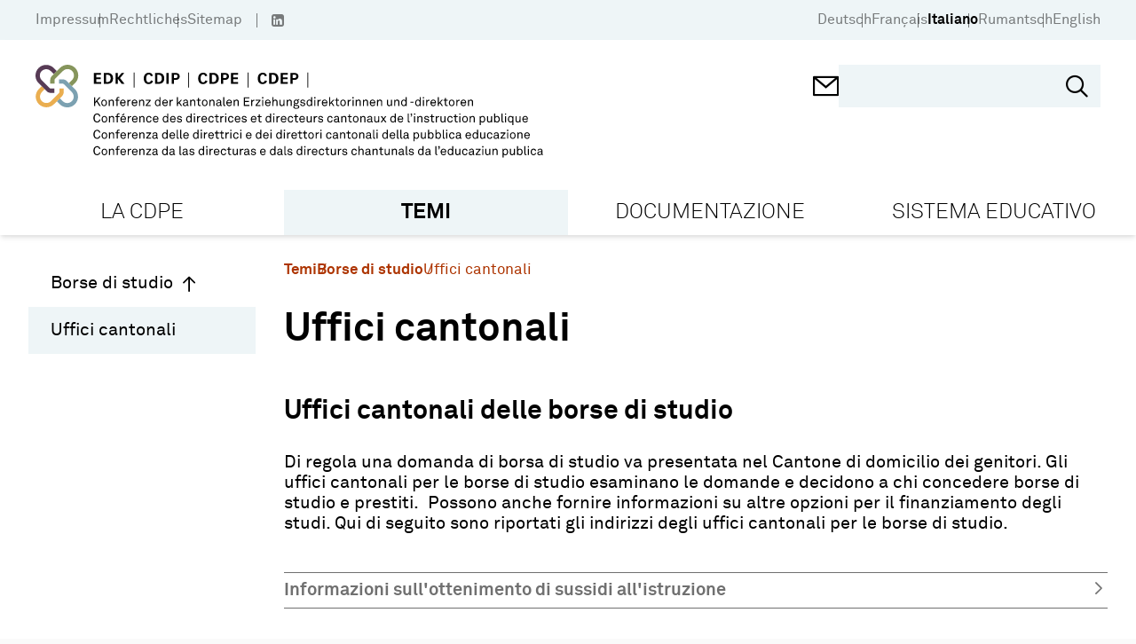

--- FILE ---
content_type: text/html; charset=utf-8
request_url: https://www.cdep.ch/it/temi/borse-di-studio/uffici-cantonali?highlight=dd40184e227f4b3fba25a9505603a7fe
body_size: 40303
content:
<!doctype html>
<html data-n-head-ssr lang="de" data-n-head="%7B%22lang%22:%7B%22ssr%22:%22de%22%7D%7D">
  <head >
    <title>Uffici cantonali - EDK</title><meta data-n-head="ssr" charset="utf-8"><meta data-n-head="ssr" name="viewport" content="width=device-width, initial-scale=1"><meta data-n-head="ssr" name="format-detection" content="telephone=no"><meta data-n-head="ssr" data-hid="description" name="description" content="Uffici cantonali"><meta data-n-head="ssr" data-hid="robots" name="robots" content="index, follow"><meta data-n-head="ssr" data-hid="twitter:card" name="twitter:card" content="http://www.edk.ch/big-logo.png"><meta data-n-head="ssr" data-hid="twitter:domain" property="twitter:domain" content="http://www.edk.ch"><meta data-n-head="ssr" data-hid="twitter:url" property="twitter:url" content="http://www.edk.ch/it/temi/borse-di-studio/uffici-cantonali"><meta data-n-head="ssr" data-hid="twitter:title" name="twitter:title" content="Uffici cantonali"><meta data-n-head="ssr" data-hid="twitter:description" name="twitter:description" content="Uffici cantonali"><meta data-n-head="ssr" data-hid="twitter:image" name="twitter:image" content="http://www.edk.ch/big-logo.png"><meta data-n-head="ssr" data-hid="og:url" property="og:url" content="http://www.edk.ch/it/temi/borse-di-studio/uffici-cantonali"><meta data-n-head="ssr" data-hid="og:type" property="og:type" content="website"><meta data-n-head="ssr" data-hid="og:title" property="og:title" content="Uffici cantonali"><meta data-n-head="ssr" data-hid="og:description" property="og:description" content="Uffici cantonali"><meta data-n-head="ssr" data-hid="og:image" property="og:image" content="http://www.edk.ch/big-logo.png"><meta data-n-head="ssr" data-hid="og:image:secure_url" property="og:image:secure_url" content="http://www.edk.ch/big-logo.png"><link data-n-head="ssr" rel="manifest" href="/site.webmanifest"><link data-n-head="ssr" rel="mask-icon" href="/safari-pinned-tab.svg" color="#eb0000"><link data-n-head="ssr" rel="msapplication-TileColor" content="#ffffff"><link data-n-head="ssr" rel="theme-color" content="#eb0000"><link data-n-head="ssr" rel="icon" type="image/x-icon" href="/favicon.ico"><link data-n-head="ssr" rel="apple-touch-icon" sizes="180x180" type="image/png" href="/apple-touch-icon.png"><link data-n-head="ssr" rel="icon" sizes="32x32" type="image/png" href="/favicon-32x32.png"><link data-n-head="ssr" rel="icon" sizes="16x16" type="image/png" href="/favicon-16x16.png"><link data-n-head="ssr" rel="icon" sizes="150x150" type="image/png" href="/favicon-150x150.png"><link rel="preload" href="/_nuxt/7699ba8.js" as="script"><link rel="preload" href="/_nuxt/commons/app.c179b6322ed71f6f8ba1.js" as="script"><link rel="preload" href="/_nuxt/vendors/app.cae1eeec7ba9b66da119.js" as="script"><link rel="preload" href="/_nuxt/app.8c482ef276dd0467aa5e.js" as="script"><link rel="preload" href="/_nuxt/pages/_.46f2dddf3ef005bdee0a.js" as="script"><style data-vue-ssr-id="54b08540:0 3f4f0ce2:0 165f3372:0 e94db43c:0 2bbd5fc0:0 116cbac0:0 77991cf8:0 9c8b33b6:0 1d486669:0 74ce2c90:0 0dd0d932:0 1e2ee3da:0 d897889c:0 4f02dd34:0 405aad17:0 29af12b6:0 13deee9e:0 2355aa2d:0">/*! tailwindcss v2.2.19 | MIT License | https://tailwindcss.com*//*! modern-normalize v1.1.0 | MIT License | https://github.com/sindresorhus/modern-normalize */

/*
Document
========
*/

/**
Use a better box model (opinionated).
*/

*,
::before,
::after {
	box-sizing: border-box;
}

/**
Use a more readable tab size (opinionated).
*/

html {
	-moz-tab-size: 4;
	-o-tab-size: 4;
	   tab-size: 4;
}

/**
1. Correct the line height in all browsers.
2. Prevent adjustments of font size after orientation changes in iOS.
*/

html {
	line-height: 1.15; /* 1 */
	-webkit-text-size-adjust: 100%; /* 2 */
}

/*
Sections
========
*/

/**
Remove the margin in all browsers.
*/

body {
	margin: 0;
}

/**
Improve consistency of default fonts in all browsers. (https://github.com/sindresorhus/modern-normalize/issues/3)
*/

body {
	font-family:
		system-ui,
		-apple-system, /* Firefox supports this but not yet `system-ui` */
		'Segoe UI',
		Roboto,
		Helvetica,
		Arial,
		sans-serif,
		'Apple Color Emoji',
		'Segoe UI Emoji';
}

/*
Grouping content
================
*/

/**
1. Add the correct height in Firefox.
2. Correct the inheritance of border color in Firefox. (https://bugzilla.mozilla.org/show_bug.cgi?id=190655)
*/

hr {
	height: 0; /* 1 */
	color: inherit; /* 2 */
}

/*
Text-level semantics
====================
*/

/**
Add the correct text decoration in Chrome, Edge, and Safari.
*/

abbr[title] {
	-webkit-text-decoration: underline dotted;
	        text-decoration: underline dotted;
}

/**
Add the correct font weight in Edge and Safari.
*/

b,
strong {
	font-weight: bolder;
}

/**
1. Improve consistency of default fonts in all browsers. (https://github.com/sindresorhus/modern-normalize/issues/3)
2. Correct the odd 'em' font sizing in all browsers.
*/

code,
kbd,
samp,
pre {
	font-family:
		ui-monospace,
		SFMono-Regular,
		Consolas,
		'Liberation Mono',
		Menlo,
		monospace; /* 1 */
	font-size: 1em; /* 2 */
}

/**
Add the correct font size in all browsers.
*/

small {
	font-size: 80%;
}

/**
Prevent 'sub' and 'sup' elements from affecting the line height in all browsers.
*/

sub,
sup {
	font-size: 75%;
	line-height: 0;
	position: relative;
	vertical-align: baseline;
}

sub {
	bottom: -0.25em;
}

sup {
	top: -0.5em;
}

/*
Tabular data
============
*/

/**
1. Remove text indentation from table contents in Chrome and Safari. (https://bugs.chromium.org/p/chromium/issues/detail?id=999088, https://bugs.webkit.org/show_bug.cgi?id=201297)
2. Correct table border color inheritance in all Chrome and Safari. (https://bugs.chromium.org/p/chromium/issues/detail?id=935729, https://bugs.webkit.org/show_bug.cgi?id=195016)
*/

table {
	text-indent: 0; /* 1 */
	border-color: inherit; /* 2 */
}

/*
Forms
=====
*/

/**
1. Change the font styles in all browsers.
2. Remove the margin in Firefox and Safari.
*/

button,
input,
optgroup,
select,
textarea {
	font-family: inherit; /* 1 */
	font-size: 100%; /* 1 */
	line-height: 1.15; /* 1 */
	margin: 0; /* 2 */
}

/**
Remove the inheritance of text transform in Edge and Firefox.
1. Remove the inheritance of text transform in Firefox.
*/

button,
select { /* 1 */
	text-transform: none;
}

/**
Correct the inability to style clickable types in iOS and Safari.
*/

button,
[type='button'],
[type='reset'],
[type='submit'] {
	-webkit-appearance: button;
}

/**
Remove the inner border and padding in Firefox.
*/

::-moz-focus-inner {
	border-style: none;
	padding: 0;
}

/**
Restore the focus styles unset by the previous rule.
*/

:-moz-focusring {
	outline: 1px dotted ButtonText;
}

/**
Remove the additional ':invalid' styles in Firefox.
See: https://github.com/mozilla/gecko-dev/blob/2f9eacd9d3d995c937b4251a5557d95d494c9be1/layout/style/res/forms.css#L728-L737
*/

:-moz-ui-invalid {
	box-shadow: none;
}

/**
Remove the padding so developers are not caught out when they zero out 'fieldset' elements in all browsers.
*/

legend {
	padding: 0;
}

/**
Add the correct vertical alignment in Chrome and Firefox.
*/

progress {
	vertical-align: baseline;
}

/**
Correct the cursor style of increment and decrement buttons in Safari.
*/

::-webkit-inner-spin-button,
::-webkit-outer-spin-button {
	height: auto;
}

/**
1. Correct the odd appearance in Chrome and Safari.
2. Correct the outline style in Safari.
*/

[type='search'] {
	-webkit-appearance: textfield; /* 1 */
	outline-offset: -2px; /* 2 */
}

/**
Remove the inner padding in Chrome and Safari on macOS.
*/

::-webkit-search-decoration {
	-webkit-appearance: none;
}

/**
1. Correct the inability to style clickable types in iOS and Safari.
2. Change font properties to 'inherit' in Safari.
*/

::-webkit-file-upload-button {
	-webkit-appearance: button; /* 1 */
	font: inherit; /* 2 */
}

/*
Interactive
===========
*/

/*
Add the correct display in Chrome and Safari.
*/

summary {
	display: list-item;
}/**
 * Manually forked from SUIT CSS Base: https://github.com/suitcss/base
 * A thin layer on top of normalize.css that provides a starting point more
 * suitable for web applications.
 */

/**
 * Removes the default spacing and border for appropriate elements.
 */

blockquote,
dl,
dd,
h1,
h2,
h3,
h4,
h5,
h6,
hr,
figure,
p,
pre {
  margin: 0;
}

button {
  background-color: transparent;
  background-image: none;
}

fieldset {
  margin: 0;
  padding: 0;
}

ol,
ul {
  list-style: none;
  margin: 0;
  padding: 0;
}

/**
 * Tailwind custom reset styles
 */

/**
 * 1. Use the user's configured `sans` font-family (with Tailwind's default
 *    sans-serif font stack as a fallback) as a sane default.
 * 2. Use Tailwind's default "normal" line-height so the user isn't forced
 *    to override it to ensure consistency even when using the default theme.
 */

html {
  font-family: Akkurat, sans-serif; /* 1 */
  line-height: 1.5; /* 2 */
}


/**
 * Inherit font-family and line-height from `html` so users can set them as
 * a class directly on the `html` element.
 */

body {
  font-family: inherit;
  line-height: inherit;
}

/**
 * 1. Prevent padding and border from affecting element width.
 *
 *    We used to set this in the html element and inherit from
 *    the parent element for everything else. This caused issues
 *    in shadow-dom-enhanced elements like <details> where the content
 *    is wrapped by a div with box-sizing set to `content-box`.
 *
 *    https://github.com/mozdevs/cssremedy/issues/4
 *
 *
 * 2. Allow adding a border to an element by just adding a border-width.
 *
 *    By default, the way the browser specifies that an element should have no
 *    border is by setting it's border-style to `none` in the user-agent
 *    stylesheet.
 *
 *    In order to easily add borders to elements by just setting the `border-width`
 *    property, we change the default border-style for all elements to `solid`, and
 *    use border-width to hide them instead. This way our `border` utilities only
 *    need to set the `border-width` property instead of the entire `border`
 *    shorthand, making our border utilities much more straightforward to compose.
 *
 *    https://github.com/tailwindcss/tailwindcss/pull/116
 */

*,
::before,
::after {
  box-sizing: border-box; /* 1 */
  border-width: 0; /* 2 */
  border-style: solid; /* 2 */
  border-color: currentColor; /* 2 */
}

/*
 * Ensure horizontal rules are visible by default
 */

hr {
  border-top-width: 1px;
}

/**
 * Undo the `border-style: none` reset that Normalize applies to images so that
 * our `border-{width}` utilities have the expected effect.
 *
 * The Normalize reset is unnecessary for us since we default the border-width
 * to 0 on all elements.
 *
 * https://github.com/tailwindcss/tailwindcss/issues/362
 */

img {
  border-style: solid;
}

textarea {
  resize: vertical;
}

input::-moz-placeholder, textarea::-moz-placeholder {
  opacity: 1;
  color: #a1a1aa;
}

input::placeholder,
textarea::placeholder {
  opacity: 1;
  color: #a1a1aa;
}

button,
[role="button"] {
  cursor: pointer;
}

/**
 * Override legacy focus reset from Normalize with modern Firefox focus styles.
 *
 * This is actually an improvement over the new defaults in Firefox in our testing,
 * as it triggers the better focus styles even for links, which still use a dotted
 * outline in Firefox by default.
 */
 
:-moz-focusring {
	outline: auto;
}

table {
  border-collapse: collapse;
}

h1,
h2,
h3,
h4,
h5,
h6 {
  font-size: inherit;
  font-weight: inherit;
}

/**
 * Reset links to optimize for opt-in styling instead of
 * opt-out.
 */

a {
  color: inherit;
  text-decoration: inherit;
}

/**
 * Reset form element properties that are easy to forget to
 * style explicitly so you don't inadvertently introduce
 * styles that deviate from your design system. These styles
 * supplement a partial reset that is already applied by
 * normalize.css.
 */

button,
input,
optgroup,
select,
textarea {
  padding: 0;
  line-height: inherit;
  color: inherit;
}

/**
 * Use the configured 'mono' font family for elements that
 * are expected to be rendered with a monospace font, falling
 * back to the system monospace stack if there is no configured
 * 'mono' font family.
 */

pre,
code,
kbd,
samp {
  font-family: ui-monospace, SFMono-Regular, Menlo, Monaco, Consolas, "Liberation Mono", "Courier New", monospace;
}

/**
 * 1. Make replaced elements `display: block` by default as that's
 *    the behavior you want almost all of the time. Inspired by
 *    CSS Remedy, with `svg` added as well.
 *
 *    https://github.com/mozdevs/cssremedy/issues/14
 * 
 * 2. Add `vertical-align: middle` to align replaced elements more
 *    sensibly by default when overriding `display` by adding a
 *    utility like `inline`.
 *
 *    This can trigger a poorly considered linting error in some
 *    tools but is included by design.
 * 
 *    https://github.com/jensimmons/cssremedy/issues/14#issuecomment-634934210
 */

img,
svg,
video,
canvas,
audio,
iframe,
embed,
object {
  display: block; /* 1 */
  vertical-align: middle; /* 2 */
}

/**
 * Constrain images and videos to the parent width and preserve
 * their intrinsic aspect ratio.
 *
 * https://github.com/mozdevs/cssremedy/issues/14
 */

img,
video {
  max-width: 100%;
  height: auto;
}

/**
 * Ensure the default browser behavior of the `hidden` attribute.
 */

[hidden] {
  display: none;
}*, ::before, ::after{--tw-translate-x:0;--tw-translate-y:0;--tw-rotate:0;--tw-skew-x:0;--tw-skew-y:0;--tw-scale-x:1;--tw-scale-y:1;--tw-transform:translateX(var(--tw-translate-x)) translateY(var(--tw-translate-y)) rotate(var(--tw-rotate)) skewX(var(--tw-skew-x)) skewY(var(--tw-skew-y)) scaleX(var(--tw-scale-x)) scaleY(var(--tw-scale-y));--tw-border-opacity:1;border-color:rgba(228, 228, 231, var(--tw-border-opacity));--tw-ring-offset-shadow:0 0 #0000;--tw-ring-shadow:0 0 #0000;--tw-shadow:0 0 #0000;--tw-blur:var(--tw-empty,/*!*/ /*!*/);--tw-brightness:var(--tw-empty,/*!*/ /*!*/);--tw-contrast:var(--tw-empty,/*!*/ /*!*/);--tw-grayscale:var(--tw-empty,/*!*/ /*!*/);--tw-hue-rotate:var(--tw-empty,/*!*/ /*!*/);--tw-invert:var(--tw-empty,/*!*/ /*!*/);--tw-saturate:var(--tw-empty,/*!*/ /*!*/);--tw-sepia:var(--tw-empty,/*!*/ /*!*/);--tw-drop-shadow:var(--tw-empty,/*!*/ /*!*/);--tw-filter:var(--tw-blur) var(--tw-brightness) var(--tw-contrast) var(--tw-grayscale) var(--tw-hue-rotate) var(--tw-invert) var(--tw-saturate) var(--tw-sepia) var(--tw-drop-shadow);}h1{font-size:clamp(1.9rem, 1.9rem + ((1vw - 0.2rem) * 1.529), 2.875rem);margin-bottom:0.95em;font-weight:bold;font-family:Akkurat, sans-serif;}h2{font-size:clamp(2.2rem, 2.2rem + ((1vw - 0.2rem) * 0.471), 2.5rem);}h3{font-size:clamp(1.5625rem, 1.563rem + ((1vw - 0.2rem) * 0.489), 1.875rem);}h4{font-size:clamp(1.15rem, 1.15rem + ((1vw - 0.2rem) * 0.353), 1.375rem);}h5{font-size:clamp(1.125rem, 1.125rem + ((1vw - 0.2rem) * 0.196), 1.25rem);}a{text-decoration:none;color:var(--linkColor);}body{background-color:#fafafa;}.html-block{margin-bottom:1.5em;}.btn{padding:0.7em 1em;display:inline-block;}.container{width:100%;margin-right:auto;margin-left:auto;padding-right:28px;padding-left:28px;}@media (min-width: 480px){.container{max-width:480px;}}@media (min-width: 768px){.container{max-width:768px;padding-right:34px;padding-left:34px;}}@media (min-width: 992px){.container{max-width:992px;padding-right:40px;padding-left:40px;}}@media (min-width: 1024px){.container{max-width:1024px;}}@media (min-width: 1360px){.container{max-width:1360px;}}@media (min-width: 1600px){.container{max-width:1600px;}}.aspect-square{aspect-ratio:1/1;}.aspect-video{aspect-ratio:16/9;}.fixed{position:fixed;}.absolute{position:absolute;}.relative{position:relative;}.sticky{position:sticky;}.\!sticky{position:sticky !important;}.top-0{top:0px;}.left-0{left:0px;}.top-full{top:100%;}.-left-7{left:-1.75rem;}.-right-7{right:-1.75rem;}.right-6{right:1.5rem;}.top-5{top:1.25rem;}.right-0{right:0px;}.bottom-0{bottom:0px;}.bottom-\[-8px\]{bottom:-8px;}.bottom-5{bottom:1.25rem;}.left-5{left:1.25rem;}.right-3{right:0.75rem;}.bottom-2\.5{bottom:0.625rem;}.bottom-2{bottom:0.5rem;}.top-50\%{top:50%;}.top-\[50\%\]{top:50%;}.left-\[50\%\]{left:50%;}.bottom-4{bottom:1rem;}.top-3\.5{top:0.875rem;}.right-4\.5{right:1.125rem;}.top-3{top:0.75rem;}.right-4{right:1rem;}.top-6{top:1.5rem;}.right-2{right:0.5rem;}.left-2{left:0.5rem;}.bottom-7{bottom:1.75rem;}.top-4{top:1rem;}.top-auto{top:auto;}.top-\[-1px\]{top:-1px;}.z-10{z-index:10;}.z-20{z-index:20;}.order-2{order:2;}.order-1{order:1;}.order-3{order:3;}.float-left{float:left;}.float-none{float:none;}.clear-both{clear:both;}.m-0{margin:0px;}.-mx-1\.5{margin-left:-0.375rem;margin-right:-0.375rem;}.-mx-1{margin-left:-0.25rem;margin-right:-0.25rem;}.mx-1\.5{margin-left:0.375rem;margin-right:0.375rem;}.mx-1{margin-left:0.25rem;margin-right:0.25rem;}.mx-0\.5{margin-left:0.125rem;margin-right:0.125rem;}.mx-0{margin-left:0px;margin-right:0px;}.mx-4{margin-left:1rem;margin-right:1rem;}.mx-auto{margin-left:auto;margin-right:auto;}.mx-2{margin-left:0.5rem;margin-right:0.5rem;}.my-4{margin-top:1rem;margin-bottom:1rem;}.my-8{margin-top:2rem;margin-bottom:2rem;}.my-5{margin-top:1.25rem;margin-bottom:1.25rem;}.my-12{margin-top:3rem;margin-bottom:3rem;}.-mx-3\.5{margin-left:-0.875rem;margin-right:-0.875rem;}.-mx-3{margin-left:-0.75rem;margin-right:-0.75rem;}.mt-12{margin-top:3rem;}.mb-5{margin-bottom:1.25rem;}.-mt-3{margin-top:-0.75rem;}.mt-3{margin-top:0.75rem;}.mt-0\.5{margin-top:0.125rem;}.mr-0\.5{margin-right:0.125rem;}.mt-0{margin-top:0px;}.mr-0{margin-right:0px;}.mr-1\.5{margin-right:0.375rem;}.mr-1{margin-right:0.25rem;}.mt-4{margin-top:1rem;}.mb-0{margin-bottom:0px;}.ml-1{margin-left:0.25rem;}.mt-1{margin-top:0.25rem;}.mt-\[1px\]{margin-top:1px;}.ml-1\.5{margin-left:0.375rem;}.ml-4\.5{margin-left:1.125rem;}.ml-4{margin-left:1rem;}.mt-7{margin-top:1.75rem;}.mb-6{margin-bottom:1.5rem;}.mb-6\.5{margin-bottom:1.625rem;}.mt-9{margin-top:2.25rem;}.mb-1{margin-bottom:0.25rem;}.mb-0\.5{margin-bottom:0.125rem;}.ml-0\.5{margin-left:0.125rem;}.ml-0{margin-left:0px;}.mr-3{margin-right:0.75rem;}.mt-\[-1px\]{margin-top:-1px;}.ml-2{margin-left:0.5rem;}.mb-4{margin-bottom:1rem;}.-ml-7{margin-left:-1.75rem;}.ml-7{margin-left:1.75rem;}.mb-2{margin-bottom:0.5rem;}.mb-3\.5{margin-bottom:0.875rem;}.mb-3{margin-bottom:0.75rem;}.mb-5\.5{margin-bottom:1.375rem;}.mt-\[304px\]{margin-top:304px;}.mb-\[-18px\]{margin-bottom:-18px;}.mt-1\.5{margin-top:0.375rem;}.mt-\[-8px\]{margin-top:-8px;}.mr-2{margin-right:0.5rem;}.ml-neg-5{margin-left:-5px;}.ml-3{margin-left:0.75rem;}.mr-neg-5{margin-right:-5px;}.mt-5{margin-top:1.25rem;}.mb-8{margin-bottom:2rem;}.mr-6\.5{margin-right:1.625rem;}.mt-\[-5px\]{margin-top:-5px;}.mr-6{margin-right:1.5rem;}.mr-2\.5{margin-right:0.625rem;}.ml-\[1px\]{margin-left:1px;}.mb-11{margin-bottom:2.75rem;}.mb-4\.5{margin-bottom:1.125rem;}.mt-6{margin-top:1.5rem;}.mb-10{margin-bottom:2.5rem;}.mb-1\.5{margin-bottom:0.375rem;}.mt-8\.5{margin-top:2.125rem;}.mt-8{margin-top:2rem;}.mr-3\.5{margin-right:0.875rem;}.-mt-7{margin-top:-1.75rem;}.ml-auto{margin-left:auto;}.mr-4{margin-right:1rem;}.mt-10{margin-top:2.5rem;}.mt-2{margin-top:0.5rem;}.mb-7{margin-bottom:1.75rem;}.mb-12{margin-bottom:3rem;}.mt-auto{margin-top:auto;}.mt-\[80px\]{margin-top:80px;}.mb-\[24px\]{margin-bottom:24px;}.mr-4\.5{margin-right:1.125rem;}.-mt-10{margin-top:-2.5rem;}.mb-9\.5{margin-bottom:2.375rem;}.mb-9{margin-bottom:2.25rem;}.mb-7\.5{margin-bottom:1.875rem;}.-mt-1{margin-top:-0.25rem;}.block{display:block;}.\!block{display:block !important;}.inline-block{display:inline-block;}.flex{display:flex;}.inline-flex{display:inline-flex;}.table{display:table;}.grid{display:grid;}.hidden{display:none;}.h-\[1px\]{height:1px;}.h-screen{height:100vh;}.h-\[30px\]{height:30px;}.h-full{height:100%;}.h-\[18px\]{height:18px;}.h-17\.5{height:4.375rem;}.h-\[368px\]{height:368px;}.h-auto{height:auto;}.h-12{height:3rem;}.h-5{height:1.25rem;}.h-4\.5{height:1.125rem;}.h-4{height:1rem;}.h-1{height:0.25rem;}.h-40{height:10rem;}.h-6{height:1.5rem;}.h-\[45px\]{height:45px;}.h-11{height:2.75rem;}.h-\[200px\]{height:200px;}.max-h-\[200px\]{max-height:200px;}.max-h-\[238px\]{max-height:238px;}.min-h-\[238px\]{min-height:238px;}.min-h-\[368px\]{min-height:368px;}.min-h-\[265px\]{min-height:265px;}.min-h-\[120px\]{min-height:120px;}.min-h-\[26px\]{min-height:26px;}.w-1\/12{width:8.333333%;}.w-2\/12{width:16.666667%;}.w-3\/12{width:25%;}.w-4\/12{width:33.333333%;}.w-5\/12{width:41.666667%;}.w-6\/12{width:50%;}.w-7\/12{width:58.333333%;}.w-8\/12{width:66.666667%;}.w-9\/12{width:75%;}.w-10\/12{width:83.333333%;}.w-11\/12{width:91.666667%;}.w-full{width:100%;}.w-\[30px\]{width:30px;}.w-5{width:1.25rem;}.w-4\.5{width:1.125rem;}.w-4{width:1rem;}.w-1\/4{width:25%;}.w-6{width:1.5rem;}.w-\[50\%\]{width:50%;}.w-auto{width:auto;}.w-\[27\%\]{width:27%;}.w-\[1px\]{width:1px;}.min-w-\[256px\]{min-width:256px;}.min-w-\[20px\]{min-width:20px;}.min-w-\[700px\]{min-width:700px;}.min-w-\[28px\]{min-width:28px;}.min-w-0{min-width:0px;}.min-w-\[24px\]{min-width:24px;}.min-w-\[260px\]{min-width:260px;}.max-w-\[549px\]{max-width:549px;}.max-w-\[7\.5rem\]{max-width:7.5rem;}.max-w-\[64\%\]{max-width:64%;}.max-w-\[220px\]{max-width:220px;}.max-w-\[50\%\]{max-width:50%;}.flex-1{flex:1 1 0%;}.flex-auto{flex:1 0 auto;}.flex-shrink-0{flex-shrink:0;}.flex-grow{flex-grow:1;}.rotate-180{--tw-rotate:180deg;transform:var(--tw-transform);}.-rotate-90{--tw-rotate:-90deg;transform:var(--tw-transform);}.transform{transform:var(--tw-transform);}.cursor-pointer{cursor:pointer;}.cursor-default{cursor:default;}.cursor-text{cursor:text;}.resize{resize:both;}.grid-cols-2{grid-template-columns:repeat(2, minmax(0, 1fr));}.flex-row{flex-direction:row;}.flex-col{flex-direction:column;}.flex-wrap{flex-wrap:wrap;}.content-start{align-content:flex-start;}.items-start{align-items:flex-start;}.items-center{align-items:center;}.items-stretch{align-items:stretch;}.justify-end{justify-content:flex-end;}.justify-center{justify-content:center;}.justify-between{justify-content:space-between;}.gap-4{gap:1rem;}.gap-3{gap:0.75rem;}.gap-1{gap:0.25rem;}.gap-5\.5{gap:1.375rem;}.gap-5{gap:1.25rem;}.gap-5\.75{gap:2rem;}.gap-0{gap:0px;}.self-start{align-self:flex-start;}.overflow-hidden{overflow:hidden;}.overflow-x-auto{overflow-x:auto;}.overflow-y-auto{overflow-y:auto;}.truncate{overflow:hidden;text-overflow:ellipsis;white-space:nowrap;}.whitespace-nowrap{white-space:nowrap;}.break-words{overflow-wrap:break-word;}.rounded-3xl{border-radius:1.5rem;}.rounded-\[50\%\]{border-radius:50%;}.rounded-full{border-radius:9999px;}.border{border-width:1px;}.border-2{border-width:2px;}.border-4{border-width:4px;}.border-3{border-width:3px;}.border-0{border-width:0;}.border-b{border-bottom-width:1px;}.border-t{border-top-width:1px;}.border-b-4{border-bottom-width:4px;}.border-b-2{border-bottom-width:2px;}.border-b-0{border-bottom-width:0;}.border-r-2{border-right-width:2px;}.border-l{border-left-width:1px;}.border-solid{border-style:solid;}.border-none{border-style:none;}.border-black{--tw-border-opacity:1;border-color:rgba(0, 0, 0, var(--tw-border-opacity));}.border-transparent{border-color:transparent;}.border-gray-500{--tw-border-opacity:1;border-color:rgba(113, 113, 122, var(--tw-border-opacity));}.border-white{--tw-border-opacity:1;border-color:rgba(255, 255, 255, var(--tw-border-opacity));}.border-gray{--tw-border-opacity:1;border-color:rgba(112, 112, 112, var(--tw-border-opacity));}.border-gray-400{--tw-border-opacity:1;border-color:rgba(161, 161, 170, var(--tw-border-opacity));}.border-current{border-color:currentColor;}.border-primary{--tw-border-opacity:1;border-color:rgba(238, 245, 247, var(--tw-border-opacity));}.bg-white{--tw-bg-opacity:1;background-color:rgba(255, 255, 255, var(--tw-bg-opacity));}.bg-primary{--tw-bg-opacity:1;background-color:rgba(238, 245, 247, var(--tw-bg-opacity));}.bg-primary-dark{--tw-bg-opacity:1;background-color:rgba(223, 232, 236, var(--tw-bg-opacity));}.bg-gray-400{--tw-bg-opacity:1;background-color:rgba(161, 161, 170, var(--tw-bg-opacity));}.bg-gray-200{--tw-bg-opacity:1;background-color:rgba(228, 228, 231, var(--tw-bg-opacity));}.bg-black{--tw-bg-opacity:1;background-color:rgba(0, 0, 0, var(--tw-bg-opacity));}.bg-red{--tw-bg-opacity:1;background-color:rgba(173, 52, 0, var(--tw-bg-opacity));}.bg-gray-50{--tw-bg-opacity:1;background-color:rgba(250, 250, 250, var(--tw-bg-opacity));}.bg-green-opacity-50{background-color:rgba(134,149,92,0.5);}.bg-purple-opacity-50{background-color:rgba(87,59,85, 0.5);}.bg-secondary-light{background-color:var(--secondary-light-color);}.bg-secondary{background-color:var(--secondary-color);}.bg-green{--tw-bg-opacity:1;background-color:rgba(134, 149, 92, var(--tw-bg-opacity));}.bg-none{background-image:none;}.bg-cover{background-size:cover;}.bg-center{background-position:center;}.bg-no-repeat{background-repeat:no-repeat;}.fill-\[\#000\]{fill:#000;}.object-cover{-o-object-fit:cover;object-fit:cover;}.p-4{padding:1rem;}.p-2{padding:0.5rem;}.p-5{padding:1.25rem;}.p-1{padding:0.25rem;}.p-3{padding:0.75rem;}.p-6{padding:1.5rem;}.p-7{padding:1.75rem;}.p-10{padding:2.5rem;}.p-0{padding:0px;}.py-\[5px\]{padding-top:5px;padding-bottom:5px;}.px-4{padding-left:1rem;padding-right:1rem;}.px-gap{padding-left:14px;padding-right:14px;}.px-3\.5{padding-left:0.875rem;padding-right:0.875rem;}.px-3{padding-left:0.75rem;padding-right:0.75rem;}.py-5{padding-top:1.25rem;padding-bottom:1.25rem;}.py-3\.5{padding-top:0.875rem;padding-bottom:0.875rem;}.py-3{padding-top:0.75rem;padding-bottom:0.75rem;}.py-2{padding-top:0.5rem;padding-bottom:0.5rem;}.py-0{padding-top:0px;padding-bottom:0px;}.px-6{padding-left:1.5rem;padding-right:1.5rem;}.px-10{padding-left:2.5rem;padding-right:2.5rem;}.px-8{padding-left:2rem;padding-right:2rem;}.py-1{padding-top:0.25rem;padding-bottom:0.25rem;}.py-4{padding-top:1rem;padding-bottom:1rem;}.py-9{padding-top:2.25rem;padding-bottom:2.25rem;}.py-8{padding-top:2rem;padding-bottom:2rem;}.px-5{padding-left:1.25rem;padding-right:1.25rem;}.py-3\.25{padding-top:0.8125rem;padding-bottom:0.8125rem;}.py-gap{padding-top:14px;padding-bottom:14px;}.px-1{padding-left:0.25rem;padding-right:0.25rem;}.py-8\.5{padding-top:2.125rem;padding-bottom:2.125rem;}.px-\[17px\]{padding-left:17px;padding-right:17px;}.px-2\.5{padding-left:0.625rem;padding-right:0.625rem;}.px-2{padding-left:0.5rem;padding-right:0.5rem;}.px-0{padding-left:0px;padding-right:0px;}.py-6{padding-top:1.5rem;padding-bottom:1.5rem;}.py-0\.5{padding-top:0.125rem;padding-bottom:0.125rem;}.px-14{padding-left:3.5rem;padding-right:3.5rem;}.py-2\.5{padding-top:0.625rem;padding-bottom:0.625rem;}.pt-6{padding-top:1.5rem;}.pb-3{padding-bottom:0.75rem;}.pr-4{padding-right:1rem;}.pt-0{padding-top:0px;}.pb-4{padding-bottom:1rem;}.pl-8{padding-left:2rem;}.pt-1\.5{padding-top:0.375rem;}.pt-1{padding-top:0.25rem;}.pl-7\.5{padding-left:1.875rem;}.pb-6{padding-bottom:1.5rem;}.pl-7{padding-left:1.75rem;}.pt-8\.5{padding-top:2.125rem;}.pt-8{padding-top:2rem;}.pl-0{padding-left:0px;}.pt-0\.5{padding-top:0.125rem;}.pt-5{padding-top:1.25rem;}.pb-1\.5{padding-bottom:0.375rem;}.pb-1{padding-bottom:0.25rem;}.pb-3\.5{padding-bottom:0.875rem;}.pt-2{padding-top:0.5rem;}.pb-2{padding-bottom:0.5rem;}.pr-6{padding-right:1.5rem;}.pt-7{padding-top:1.75rem;}.pt-4{padding-top:1rem;}.pl-4\.5{padding-left:1.125rem;}.pl-4{padding-left:1rem;}.pt-10{padding-top:2.5rem;}.pb-14{padding-bottom:3.5rem;}.pb-0\.5{padding-bottom:0.125rem;}.pb-0{padding-bottom:0px;}.pt-3{padding-top:0.75rem;}.pt-11{padding-top:2.75rem;}.pb-2\.5{padding-bottom:0.625rem;}.pr-5{padding-right:1.25rem;}.pl-6{padding-left:1.5rem;}.pt-6\.5{padding-top:1.625rem;}.pb-5{padding-bottom:1.25rem;}.pr-3{padding-right:0.75rem;}.pt-7\.5{padding-top:1.875rem;}.pb-10{padding-bottom:2.5rem;}.pb-8{padding-bottom:2rem;}.pb-4\.5{padding-bottom:1.125rem;}.pl-3{padding-left:0.75rem;}.pb-7{padding-bottom:1.75rem;}.pl-5{padding-left:1.25rem;}.text-left{text-align:left;}.text-center{text-align:center;}.text-right{text-align:right;}.align-top{vertical-align:top;}.font-headings{font-family:Akkurat, sans-serif;}.font-sans{font-family:Akkurat, sans-serif;}.text-md{font-size:clamp(1.125rem, 1.125rem + ((1vw - 0.2rem) * 0.196), 1.25rem);line-height:1.2;}.text-sm{font-size:clamp(0.875rem, 0.875rem + ((1vw - 0.2rem) * 0.295), 1.0625rem);line-height:1.2;}.text-size-20{font-size:20px;line-height:1.2;}.text-size-17{font-size:17px;line-height:1.2;}.text-xsm{font-size:14px;line-height:1.2;}.text-\[30px\]{font-size:30px;}.text-xl{font-size:clamp(1.25rem, 1.25rem + ((1vw - 0.2rem) * 0.392), 1.5rem);line-height:1.2;}.text-\[19\.55px\]{font-size:19.55px;}.text-xxl{font-size:clamp(1.3135rem, 1.314rem + ((1vw - 0.2rem) * 0.88), 1.875rem);line-height:1.2;}.text-base{font-size:clamp(0.875rem, 0.875rem + ((1vw - 0.2rem) * 0.392), 1rem);line-height:1.2;}.text-size-14{font-size:14px;line-height:1.4;}.text-h2{font-size:clamp(2.2rem, 2.2rem + ((1vw - 0.2rem) * 0.471), 2.5rem);line-height:1.5;}.text-heading{font-size:clamp(2rem, 2rem + ((1vw - 0.2rem) * 0.392), 2.25rem);line-height:1.2;}.text-\[0\.9625rem\]{font-size:0.9625rem;}.text-h3{font-size:clamp(1.5625rem, 1.563rem + ((1vw - 0.2rem) * 0.489), 1.875rem);line-height:1.5;}.text-h5{font-size:clamp(1.125rem, 1.125rem + ((1vw - 0.2rem) * 0.196), 1.25rem);line-height:1.5;}.text-3xl{font-size:clamp(1.75rem, 1.75rem + ((1vw - 0.2rem) * 0.687), 2.1875rem);line-height:1.2;}.text-lg-h1{font-size:39px;line-height:1.1;}.font-bold{font-weight:700;}.font-normal{font-weight:400;}.font-light{font-weight:300;}.font-semibold{font-weight:600;}.uppercase{text-transform:uppercase;}.not-italic{font-style:normal;}.leading-\[1\.2\]{line-height:1.2;}.leading-\[1\.5\]{line-height:1.5;}.leading-\[1\.56\]{line-height:1.56;}.leading-extra-1\.357{line-height:1.357;}.leading-\[1\.555\]{line-height:1.555;}.leading-\[1\.5555\]{line-height:1.5555;}.leading-\[1\.6\]{line-height:1.6;}.leading-none{line-height:0;}.leading-\[1\]{line-height:1;}.tracking-\[0\.1px\]{letter-spacing:0.1px;}.tracking-\[1px\]{letter-spacing:1px;}.tracking-\[1\.2px\]{letter-spacing:1.2px;}.text-black{--tw-text-opacity:1;color:rgba(0, 0, 0, var(--tw-text-opacity));}.text-link{color:var(--linkColor);}.text-red{--tw-text-opacity:1;color:rgba(173, 52, 0, var(--tw-text-opacity));}.text-white{--tw-text-opacity:1;color:rgba(255, 255, 255, var(--tw-text-opacity));}.text-black-opacity-50{color:rgba(0,0,0, 0.5);}.text-current{color:currentColor;}.text-primary{--tw-text-opacity:1;color:rgba(238, 245, 247, var(--tw-text-opacity));}.text-gray-700{--tw-text-opacity:1;color:rgba(63, 63, 70, var(--tw-text-opacity));}.text-gray-600{--tw-text-opacity:1;color:rgba(82, 82, 91, var(--tw-text-opacity));}.text-black-500{--tw-text-opacity:1;color:rgba(117, 117, 117, var(--tw-text-opacity));}.text-gray{--tw-text-opacity:1;color:rgba(112, 112, 112, var(--tw-text-opacity));}.text-white-opacity-50{color:rgba(255,255,255, 0.5);}.underline{text-decoration:underline;}.no-underline{text-decoration:none;}.placeholder-black::-moz-placeholder{--tw-placeholder-opacity:1;color:rgba(0, 0, 0, var(--tw-placeholder-opacity));}.placeholder-black::placeholder{--tw-placeholder-opacity:1;color:rgba(0, 0, 0, var(--tw-placeholder-opacity));}.shadow-md{--tw-shadow:0 4px 6px -1px rgba(0, 0, 0, 0.1), 0 2px 4px -1px rgba(0, 0, 0, 0.06);box-shadow:var(--tw-ring-offset-shadow, 0 0 #0000), var(--tw-ring-shadow, 0 0 #0000), var(--tw-shadow);}.shadow-content{--tw-shadow:0 3px 6px 0 rgba(0,0,0,0.16);box-shadow:var(--tw-ring-offset-shadow, 0 0 #0000), var(--tw-ring-shadow, 0 0 #0000), var(--tw-shadow);}.shadow-dropdown{--tw-shadow:0 5px 20px rgba(0,0,0,0.2);box-shadow:var(--tw-ring-offset-shadow, 0 0 #0000), var(--tw-ring-shadow, 0 0 #0000), var(--tw-shadow);}.grayscale{--tw-grayscale:grayscale(100%);filter:var(--tw-filter);}.filter{filter:var(--tw-filter);}.transition-all{transition-property:all;transition-timing-function:cubic-bezier(0.4, 0, 0.2, 1);transition-duration:150ms;}.transition-colors{transition-property:background-color, border-color, color, fill, stroke;transition-timing-function:cubic-bezier(0.4, 0, 0.2, 1);transition-duration:150ms;}.transition{transition-property:background-color, border-color, color, fill, stroke, opacity, box-shadow, transform, filter, -webkit-backdrop-filter;transition-property:background-color, border-color, color, fill, stroke, opacity, box-shadow, transform, filter, backdrop-filter;transition-property:background-color, border-color, color, fill, stroke, opacity, box-shadow, transform, filter, backdrop-filter, -webkit-backdrop-filter;transition-timing-function:cubic-bezier(0.4, 0, 0.2, 1);transition-duration:150ms;}.delay-\[400ms\]{transition-delay:400ms;}.duration-200{transition-duration:200ms;}.duration-100{transition-duration:100ms;}.duration-300{transition-duration:300ms;}.ease-in-out{transition-timing-function:cubic-bezier(0.4, 0, 0.2, 1);}.before\:absolute::before{content:"";position:absolute;}.before\:left-1\.5::before{content:"";left:0.375rem;}.before\:top-2\.5::before{content:"";top:0.625rem;}.before\:left-1::before{content:"";left:0.25rem;}.before\:top-2::before{content:"";top:0.5rem;}.before\:top-0::before{content:"";top:0px;}.before\:left-0::before{content:"";left:0px;}.before\:top-1::before{content:"";top:0.25rem;}.before\:h-\[3px\]::before{content:"";height:3px;}.before\:w-\[3px\]::before{content:"";width:3px;}.before\:rounded-full::before{content:"";border-radius:9999px;}.before\:bg-black::before{content:"";--tw-bg-opacity:1;background-color:rgba(0, 0, 0, var(--tw-bg-opacity));}.before\:content-\[\'\'\]::before{content:'';}.before\:content-\[\'-\'\]::before{content:'-';}.after\:absolute::after{content:"";position:absolute;}.after\:left-0::after{content:"";left:0px;}.after\:right-\[-9999px\]::after{content:"";right:-9999px;}.after\:h-\[1px\]::after{content:"";height:1px;}.after\:bg-black::after{content:"";--tw-bg-opacity:1;background-color:rgba(0, 0, 0, var(--tw-bg-opacity));}.after\:content-\[\'\'\]::after{content:'';}.first\:mt-7\.5:first-child{margin-top:1.875rem;}.first\:mt-7:first-child{margin-top:1.75rem;}.first\:mt-0:first-child{margin-top:0px;}.first\:border-0:first-child{border-width:0;}.first\:border-t:first-child{border-top-width:1px;}.first\:pt-0:first-child{padding-top:0px;}.first\:pt-3:first-child{padding-top:0.75rem;}.first\:pl-0:first-child{padding-left:0px;}.first\:font-bold:first-child{font-weight:700;}.first\:before\:hidden:first-child::before{content:"";display:none;}.last\:mb-0:last-child{margin-bottom:0px;}.last\:pb-0:last-child{padding-bottom:0px;}.even\:bg-gray-400:nth-child(even){--tw-bg-opacity:1;background-color:rgba(161, 161, 170, var(--tw-bg-opacity));}.hover\:z-10:hover{z-index:10;}.hover\:border-black:hover{--tw-border-opacity:1;border-color:rgba(0, 0, 0, var(--tw-border-opacity));}.hover\:bg-primary:hover{--tw-bg-opacity:1;background-color:rgba(238, 245, 247, var(--tw-bg-opacity));}.hover\:bg-green-dark:hover{--tw-bg-opacity:1;background-color:rgba(106, 117, 73, var(--tw-bg-opacity));}.hover\:bg-primary-hover:hover{--tw-bg-opacity:1;background-color:rgba(203, 225, 231, var(--tw-bg-opacity));}.hover\:font-bold:hover{font-weight:700;}.hover\:text-white:hover{--tw-text-opacity:1;color:rgba(255, 255, 255, var(--tw-text-opacity));}.hover\:text-black:hover{--tw-text-opacity:1;color:rgba(0, 0, 0, var(--tw-text-opacity));}.hover\:text-gray-700:hover{--tw-text-opacity:1;color:rgba(63, 63, 70, var(--tw-text-opacity));}.hover\:text-link:hover{color:var(--linkColor);}.hover\:underline:hover{text-decoration:underline;}.hover\:no-underline:hover{text-decoration:none;}.hover\:shadow-slide:hover{--tw-shadow:0px 80px 22px 0px rgba(0, 0, 0, 0.00), 0px 51px 20px 0px rgba(0, 0, 0, 0.01), 0px 29px 17px 0px rgba(0, 0, 0, 0.05), 0px 13px 13px 0px rgba(0, 0, 0, 0.09), 0px 3px 7px 0px rgba(0, 0, 0, 0.10);box-shadow:var(--tw-ring-offset-shadow, 0 0 #0000), var(--tw-ring-shadow, 0 0 #0000), var(--tw-shadow);}.focus\:border-primary:focus{--tw-border-opacity:1;border-color:rgba(238, 245, 247, var(--tw-border-opacity));}.focus\:outline-none:focus{outline:2px solid transparent;outline-offset:2px;}.group:hover .group-hover\:block{display:block;}.group:hover .group-hover\:h-full{height:100%;}.group:hover .group-hover\:scale-105{--tw-scale-x:1.05;--tw-scale-y:1.05;transform:var(--tw-transform);}.group:hover .group-hover\:border-black{--tw-border-opacity:1;border-color:rgba(0, 0, 0, var(--tw-border-opacity));}.group:hover .group-hover\:fill-\[\#B80000\]{fill:#B80000;}.group:hover .group-hover\:pt-\[6\.15em\]{padding-top:6.15em;}.group:hover .group-hover\:text-black{--tw-text-opacity:1;color:rgba(0, 0, 0, var(--tw-text-opacity));}.group:hover .group-hover\:underline{text-decoration:underline;}.group:hover .group-hover\:no-underline{text-decoration:none;}@media (min-width: 480px){.sm\:mx-3{margin-left:0.75rem;margin-right:0.75rem;}.sm\:mr-3{margin-right:0.75rem;}.sm\:mr-7{margin-right:1.75rem;}.sm\:mb-0{margin-bottom:0px;}.sm\:flex{display:flex;}.sm\:w-1\/2{width:50%;}.sm\:w-\[26\%\]{width:26%;}.sm\:max-w-\[200px\]{max-width:200px;}.sm\:flex-row-reverse{flex-direction:row-reverse;}.sm\:gap-x-4{-moz-column-gap:1rem;column-gap:1rem;}}@media (min-width: 768px){.md\:bottom-0{bottom:0px;}.md\:bottom-6{bottom:1.5rem;}.md\:left-6{left:1.5rem;}.md\:right-5{right:1.25rem;}.md\:bottom-5{bottom:1.25rem;}.md\:right-5\.5{right:1.375rem;}.md\:top-5{top:1.25rem;}.md\:right-3\.5{right:0.875rem;}.md\:right-3{right:0.75rem;}.md\:bottom-4{bottom:1rem;}.md\:left-4{left:1rem;}.md\:right-4{right:1rem;}.md\:top-auto{top:auto;}.md\:order-1{order:1;}.md\:order-2{order:2;}.md\:order-3{order:3;}.md\:float-right{float:right;}.md\:float-left{float:left;}.md\:mx-1\.5{margin-left:0.375rem;margin-right:0.375rem;}.md\:mx-1{margin-left:0.25rem;margin-right:0.25rem;}.md\:mx-2\.5{margin-left:0.625rem;margin-right:0.625rem;}.md\:mx-2{margin-left:0.5rem;margin-right:0.5rem;}.md\:mx-6{margin-left:1.5rem;margin-right:1.5rem;}.md\:mb-6{margin-bottom:1.5rem;}.md\:mt-1{margin-top:0.25rem;}.md\:mt-0{margin-top:0px;}.md\:ml-1\.5{margin-left:0.375rem;}.md\:ml-7{margin-left:1.75rem;}.md\:ml-1{margin-left:0.25rem;}.md\:mb-0{margin-bottom:0px;}.md\:mb-6\.5{margin-bottom:1.625rem;}.md\:mt-7{margin-top:1.75rem;}.md\:mb-3{margin-bottom:0.75rem;}.md\:mt-4{margin-top:1rem;}.md\:mt-3\.5{margin-top:0.875rem;}.md\:mt-3{margin-top:0.75rem;}.md\:mb-10{margin-bottom:2.5rem;}.md\:mr-4{margin-right:1rem;}.md\:ml-auto{margin-left:auto;}.md\:mt-6\.5{margin-top:1.625rem;}.md\:mt-6{margin-top:1.5rem;}.md\:mb-\[-126px\]{margin-bottom:-126px;}.md\:mb-\[-60px\]{margin-bottom:-60px;}.md\:mr-2\.5{margin-right:0.625rem;}.md\:ml-0\.5{margin-left:0.125rem;}.md\:mr-2{margin-right:0.5rem;}.md\:ml-0{margin-left:0px;}.md\:mb-11{margin-bottom:2.75rem;}.md\:mb-20{margin-bottom:5rem;}.md\:mb-4\.5{margin-bottom:1.125rem;}.md\:mb-4{margin-bottom:1rem;}.md\:mb-\[-4px\]{margin-bottom:-4px;}.md\:mr-14{margin-right:3.5rem;}.md\:mb-3\.5{margin-bottom:0.875rem;}.md\:mb-8\.5{margin-bottom:2.125rem;}.md\:mb-8{margin-bottom:2rem;}.md\:mr-8{margin-right:2rem;}.md\:mr-\[-7px\]{margin-right:-7px;}.md\:ml-\[8px\]{margin-left:8px;}.md\:mb-7\.5{margin-bottom:1.875rem;}.md\:mb-7{margin-bottom:1.75rem;}.md\:mb-1\.5{margin-bottom:0.375rem;}.md\:mb-1{margin-bottom:0.25rem;}.md\:mb-5{margin-bottom:1.25rem;}.md\:mb-2{margin-bottom:0.5rem;}.md\:-mb-10{margin-bottom:-2.5rem;}.md\:mt-\[35\%\]{margin-top:35%;}.md\:mt-5{margin-top:1.25rem;}.md\:ml-4{margin-left:1rem;}.md\:mb-12{margin-bottom:3rem;}.md\:block{display:block;}.md\:inline-block{display:inline-block;}.md\:flex{display:flex;}.md\:hidden{display:none;}.md\:h-\[27px\]{height:27px;}.md\:h-\[400px\]{height:400px;}.md\:h-16{height:4rem;}.md\:h-5\.5{height:1.375rem;}.md\:h-5{height:1.25rem;}.md\:h-\[110px\]{height:110px;}.md\:h-\[284px\]{height:284px;}.md\:max-h-\[none\]{max-height:none;}.md\:min-h-\[398px\]{min-height:398px;}.md\:min-h-\[400px\]{min-height:400px;}.md\:min-h-\[200px\]{min-height:200px;}.md\:min-h-\[371px\]{min-height:371px;}.md\:min-h-\[180px\]{min-height:180px;}.md\:w-1\/12{width:8.333333%;}.md\:w-2\/12{width:16.666667%;}.md\:w-3\/12{width:25%;}.md\:w-4\/12{width:33.333333%;}.md\:w-5\/12{width:41.666667%;}.md\:w-6\/12{width:50%;}.md\:w-7\/12{width:58.333333%;}.md\:w-8\/12{width:66.666667%;}.md\:w-9\/12{width:75%;}.md\:w-10\/12{width:83.333333%;}.md\:w-11\/12{width:91.666667%;}.md\:w-1\/2{width:50%;}.md\:w-\[30\%\]{width:30%;}.md\:w-full{width:100%;}.md\:w-auto{width:auto;}.md\:w-1\/3{width:33.333333%;}.md\:w-5\.5{width:1.375rem;}.md\:w-5{width:1.25rem;}.md\:w-\[62\.5\%\]{width:62.5%;}.md\:w-\[37\.5\%\]{width:37.5%;}.md\:w-1\/4{width:25%;}.md\:w-3\/4{width:75%;}.md\:w-2\/3{width:66.666667%;}.md\:min-w-full{min-width:100%;}.md\:max-w-\[256px\]{max-width:256px;}.md\:max-w-\[521px\]{max-width:521px;}.md\:max-w-none{max-width:none;}.md\:max-w-\[240px\]{max-width:240px;}.md\:max-w-\[573px\]{max-width:573px;}.md\:flex-row{flex-direction:row;}.md\:flex-col{flex-direction:column;}.md\:flex-wrap{flex-wrap:wrap;}.md\:flex-nowrap{flex-wrap:nowrap;}.md\:items-start{align-items:flex-start;}.md\:justify-start{justify-content:flex-start;}.md\:justify-center{justify-content:center;}.md\:overflow-hidden{overflow:hidden;}.md\:border-4{border-width:4px;}.md\:border-b-4{border-bottom-width:4px;}.md\:border-t-4{border-top-width:4px;}.md\:border-gray-500{--tw-border-opacity:1;border-color:rgba(113, 113, 122, var(--tw-border-opacity));}.md\:border-transparent{border-color:transparent;}.md\:bg-gray-400{--tw-bg-opacity:1;background-color:rgba(161, 161, 170, var(--tw-bg-opacity));}.md\:p-4{padding:1rem;}.md\:p-6{padding:1.5rem;}.md\:p-5{padding:1.25rem;}.md\:p-7{padding:1.75rem;}.md\:px-gap-md{padding-left:14px;padding-right:14px;}.md\:py-2{padding-top:0.5rem;padding-bottom:0.5rem;}.md\:py-gap-md{padding-top:14px;padding-bottom:14px;}.md\:px-8{padding-left:2rem;padding-right:2rem;}.md\:px-0{padding-left:0px;padding-right:0px;}.md\:py-6{padding-top:1.5rem;padding-bottom:1.5rem;}.md\:px-3{padding-left:0.75rem;padding-right:0.75rem;}.md\:px-5{padding-left:1.25rem;padding-right:1.25rem;}.md\:py-4{padding-top:1rem;padding-bottom:1rem;}.md\:px-6{padding-left:1.5rem;padding-right:1.5rem;}.md\:px-5\.5{padding-left:1.375rem;padding-right:1.375rem;}.md\:px-12{padding-left:3rem;padding-right:3rem;}.md\:px-1{padding-left:0.25rem;padding-right:0.25rem;}.md\:px-14{padding-left:3.5rem;padding-right:3.5rem;}.md\:pb-4\.5{padding-bottom:1.125rem;}.md\:pb-4{padding-bottom:1rem;}.md\:pb-20{padding-bottom:5rem;}.md\:pb-1\.5{padding-bottom:0.375rem;}.md\:pb-1{padding-bottom:0.25rem;}.md\:pt-4{padding-top:1rem;}.md\:pr-10{padding-right:2.5rem;}.md\:pt-3{padding-top:0.75rem;}.md\:pr-5{padding-right:1.25rem;}.md\:pb-2{padding-bottom:0.5rem;}.md\:pt-0\.5{padding-top:0.125rem;}.md\:pt-0{padding-top:0px;}.md\:pt-5{padding-top:1.25rem;}.md\:pb-0\.5{padding-bottom:0.125rem;}.md\:pb-0{padding-bottom:0px;}.md\:pl-0\.5{padding-left:0.125rem;}.md\:pl-0{padding-left:0px;}.md\:pl-2\.5{padding-left:0.625rem;}.md\:pl-2{padding-left:0.5rem;}.md\:pt-6{padding-top:1.5rem;}.md\:pr-0{padding-right:0px;}.md\:pt-7{padding-top:1.75rem;}.md\:pb-10{padding-bottom:2.5rem;}.md\:pt-2\.5{padding-top:0.625rem;}.md\:pt-2{padding-top:0.5rem;}.md\:pb-5\.5{padding-bottom:1.375rem;}.md\:pb-5{padding-bottom:1.25rem;}.md\:text-sm{font-size:clamp(0.875rem, 0.875rem + ((1vw - 0.2rem) * 0.295), 1.0625rem);line-height:1.2;}.md\:text-size-13{font-size:13px;line-height:1.6;}.md\:text-xl{font-size:clamp(1.25rem, 1.25rem + ((1vw - 0.2rem) * 0.392), 1.5rem);line-height:1.2;}.md\:text-base{font-size:clamp(0.875rem, 0.875rem + ((1vw - 0.2rem) * 0.392), 1rem);line-height:1.2;}.md\:text-lg{font-size:clamp(1.15rem, 1.15rem + ((1vw - 0.2rem) * 0.353), 1.375rem);line-height:1.2;}.md\:text-\[15px\]{font-size:15px;}.md\:text-xxl{font-size:clamp(1.3135rem, 1.314rem + ((1vw - 0.2rem) * 0.88), 1.875rem);line-height:1.2;}.md\:text-size-18{font-size:18px;line-height:1.2;}.md\:text-h4{font-size:clamp(1.15rem, 1.15rem + ((1vw - 0.2rem) * 0.353), 1.375rem);line-height:1.5;}.md\:text-4xl{font-size:clamp(2.2rem, 2.2rem + ((1vw - 0.2rem) * 0.471), 2.5rem);line-height:1.2;}.md\:text-xmd{font-size:clamp(1rem, 1rem + ((1vw - 0.2rem) * 0.196), 1.125rem);line-height:1.2;}.md\:text-md{font-size:clamp(1.125rem, 1.125rem + ((1vw - 0.2rem) * 0.196), 1.25rem);line-height:1.2;}.md\:text-size-17{font-size:17px;line-height:1.2;}.md\:leading-\[1\.555\]{line-height:1.555;}.md\:no-underline{text-decoration:none;}.md\:first\:mt-7:first-child{margin-top:1.75rem;}.first\:md\:ml-0:first-child{margin-left:0px;}.md\:first\:ml-0:first-child{margin-left:0px;}.first\:md\:pl-0:first-child{padding-left:0px;}.md\:first\:font-normal:first-child{font-weight:400;}.last\:md\:mr-0:last-child{margin-right:0px;}}@media (min-width: 992px){.lg\:bottom-10{bottom:2.5rem;}.lg\:left-10{left:2.5rem;}.lg\:bottom-8{bottom:2rem;}.lg\:left-8{left:2rem;}.lg\:-mx-2\.5{margin-left:-0.625rem;margin-right:-0.625rem;}.lg\:-mx-2{margin-left:-0.5rem;margin-right:-0.5rem;}.lg\:mx-2\.5{margin-left:0.625rem;margin-right:0.625rem;}.lg\:mx-2{margin-left:0.5rem;margin-right:0.5rem;}.lg\:mx-0{margin-left:0px;margin-right:0px;}.lg\:my-12{margin-top:3rem;margin-bottom:3rem;}.lg\:my-10{margin-top:2.5rem;margin-bottom:2.5rem;}.lg\:mb-5{margin-bottom:1.25rem;}.lg\:-mt-4{margin-top:-1rem;}.lg\:mt-3{margin-top:0.75rem;}.lg\:mt-0{margin-top:0px;}.lg\:mb-9\.5{margin-bottom:2.375rem;}.lg\:mb-9{margin-bottom:2.25rem;}.lg\:mb-0{margin-bottom:0px;}.lg\:-mt-2{margin-top:-0.5rem;}.lg\:mt-13{margin-top:3.25rem;}.lg\:mr-8{margin-right:2rem;}.lg\:mb-8{margin-bottom:2rem;}.lg\:-mt-14{margin-top:-3.5rem;}.lg\:mt-1{margin-top:0.25rem;}.lg\:mt-0\.5{margin-top:0.125rem;}.lg\:mr-18{margin-right:4.5rem;}.lg\:mb-10\.5{margin-bottom:2.625rem;}.lg\:mb-10{margin-bottom:2.5rem;}.lg\:mb-16{margin-bottom:4rem;}.lg\:mb-11{margin-bottom:2.75rem;}.lg\:-mt-10{margin-top:-2.5rem;}.lg\:mt-10{margin-top:2.5rem;}.lg\:mb-6{margin-bottom:1.5rem;}.lg\:mt-\[3px\]{margin-top:3px;}.lg\:ml-\[1px\]{margin-left:1px;}.lg\:mb-3\.5{margin-bottom:0.875rem;}.lg\:mb-3{margin-bottom:0.75rem;}.lg\:mt-9{margin-top:2.25rem;}.lg\:mb-4{margin-bottom:1rem;}.lg\:mt-5{margin-top:1.25rem;}.lg\:mb-12{margin-bottom:3rem;}.lg\:mt-6{margin-top:1.5rem;}.lg\:-mt-16{margin-top:-4rem;}.lg\:mb-22{margin-bottom:5.5rem;}.lg\:-mt-0\.5{margin-top:-0.125rem;}.lg\:-mt-0{margin-top:0px;}.lg\:mb-14{margin-bottom:3.5rem;}.lg\:block{display:block;}.lg\:flex{display:flex;}.lg\:hidden{display:none;}.lg\:h-0\.5{height:0.125rem;}.lg\:h-0{height:0px;}.lg\:h-\[516px\]{height:516px;}.lg\:h-6{height:1.5rem;}.lg\:h-7{height:1.75rem;}.lg\:max-h-\[398px\]{max-height:398px;}.lg\:max-h-\[254px\]{max-height:254px;}.lg\:min-h-\[478px\]{min-height:478px;}.lg\:min-h-\[398px\]{min-height:398px;}.lg\:min-h-\[254px\]{min-height:254px;}.lg\:min-h-\[516px\]{min-height:516px;}.lg\:min-h-\[32px\]{min-height:32px;}.lg\:w-1\/3{width:33.333333%;}.lg\:w-1\/4{width:25%;}.lg\:w-\[42\.7\%\]{width:42.7%;}.lg\:w-\[57\.3\%\]{width:57.3%;}.lg\:w-2\/3{width:66.666667%;}.lg\:w-4\/12{width:33.333333%;}.lg\:w-6{width:1.5rem;}.lg\:w-9\/12{width:75%;}.lg\:w-8\/12{width:66.666667%;}.lg\:w-10\/12{width:83.333333%;}.lg\:w-7{width:1.75rem;}.lg\:w-1\/2{width:50%;}.lg\:w-full{width:100%;}.lg\:min-w-\[24px\]{min-width:24px;}.lg\:max-w-none{max-width:none;}.lg\:max-w-\[679px\]{max-width:679px;}.lg\:flex-wrap{flex-wrap:wrap;}.lg\:items-start{align-items:flex-start;}.lg\:items-center{align-items:center;}.lg\:bg-transparent{background-color:transparent;}.lg\:bg-primary{--tw-bg-opacity:1;background-color:rgba(238, 245, 247, var(--tw-bg-opacity));}.lg\:p-4{padding:1rem;}.lg\:p-0{padding:0px;}.lg\:p-8{padding:2rem;}.lg\:p-6{padding:1.5rem;}.lg\:p-10{padding:2.5rem;}.lg\:p-7{padding:1.75rem;}.lg\:py-\[9px\]{padding-top:9px;padding-bottom:9px;}.lg\:px-0\.5{padding-left:0.125rem;padding-right:0.125rem;}.lg\:px-0{padding-left:0px;padding-right:0px;}.lg\:px-7{padding-left:1.75rem;padding-right:1.75rem;}.lg\:py-6{padding-top:1.5rem;padding-bottom:1.5rem;}.lg\:py-2{padding-top:0.5rem;padding-bottom:0.5rem;}.lg\:px-6{padding-left:1.5rem;padding-right:1.5rem;}.lg\:py-8{padding-top:2rem;padding-bottom:2rem;}.lg\:px-8{padding-left:2rem;padding-right:2rem;}.lg\:px-14{padding-left:3.5rem;padding-right:3.5rem;}.lg\:pb-10{padding-bottom:2.5rem;}.lg\:pb-24{padding-bottom:6rem;}.lg\:pt-4\.5{padding-top:1.125rem;}.lg\:pt-4{padding-top:1rem;}.lg\:pb-3\.5{padding-bottom:0.875rem;}.lg\:pb-3{padding-bottom:0.75rem;}.lg\:pt-6\.5{padding-top:1.625rem;}.lg\:pt-6{padding-top:1.5rem;}.lg\:pt-8{padding-top:2rem;}.lg\:pt-1{padding-top:0.25rem;}.lg\:pt-0{padding-top:0px;}.lg\:pb-4{padding-bottom:1rem;}.lg\:pt-12{padding-top:3rem;}.lg\:pb-7{padding-bottom:1.75rem;}.lg\:pt-2{padding-top:0.5rem;}.lg\:pb-7\.5{padding-bottom:1.875rem;}.lg\:text-center{text-align:center;}.lg\:text-sm{font-size:clamp(0.875rem, 0.875rem + ((1vw - 0.2rem) * 0.295), 1.0625rem);line-height:1.2;}.lg\:text-base{font-size:clamp(0.875rem, 0.875rem + ((1vw - 0.2rem) * 0.392), 1rem);line-height:1.2;}.lg\:text-h2{font-size:clamp(2.2rem, 2.2rem + ((1vw - 0.2rem) * 0.471), 2.5rem);line-height:1.5;}.lg\:text-h3{font-size:clamp(1.5625rem, 1.563rem + ((1vw - 0.2rem) * 0.489), 1.875rem);line-height:1.5;}.lg\:text-md{font-size:clamp(1.125rem, 1.125rem + ((1vw - 0.2rem) * 0.196), 1.25rem);line-height:1.2;}.lg\:text-h5{font-size:clamp(1.125rem, 1.125rem + ((1vw - 0.2rem) * 0.196), 1.25rem);line-height:1.5;}.lg\:text-lg{font-size:clamp(1.15rem, 1.15rem + ((1vw - 0.2rem) * 0.353), 1.375rem);line-height:1.2;}.lg\:text-h4{font-size:clamp(1.15rem, 1.15rem + ((1vw - 0.2rem) * 0.353), 1.375rem);line-height:1.5;}.lg\:text-xmd{font-size:clamp(1rem, 1rem + ((1vw - 0.2rem) * 0.196), 1.125rem);line-height:1.2;}.lg\:text-\[15px\]{font-size:15px;}.lg\:leading-\[1\.5\]{line-height:1.5;}.lg\:leading-glob{line-height:1.4;}.lg\:leading-extra-h4{line-height:1.42;}.lg\:leading-extra-h2{line-height:1.235;}.lg\:leading-extra-h3{line-height:1.18;}.lg\:leading-\[1\.55556\]{line-height:1.55556;}.lg\:leading-\[1\.555\]{line-height:1.555;}.lg\:leading-\[1\.6\]{line-height:1.6;}.lg\:after\:h-0\.5::after{content:"";height:0.125rem;}.lg\:after\:h-0::after{content:"";height:0px;}.lg\:first\:mt-13:first-child{margin-top:3.25rem;}.lg\:first\:mt-0:first-child{margin-top:0px;}.lg\:first\:mt-9:first-child{margin-top:2.25rem;}}@media (min-width: 1024px){.xl\:static{position:static;}.xl\:absolute{position:absolute;}.xl\:relative{position:relative;}.xl\:bottom-0{bottom:0px;}.xl\:left-0{left:0px;}.xl\:mx-0{margin-left:0px;margin-right:0px;}.xl\:mt-0{margin-top:0px;}.xl\:mt-2{margin-top:0.5rem;}.xl\:mt-8\.5{margin-top:2.125rem;}.xl\:mt-8{margin-top:2rem;}.xl\:block{display:block;}.xl\:flex{display:flex;}.xl\:hidden{display:none;}.xl\:h-auto{height:auto;}.xl\:max-h-full{max-height:100%;}.xl\:w-1\/3{width:33.333333%;}.xl\:w-full{width:100%;}.xl\:flex-row{flex-direction:row;}.xl\:justify-end{justify-content:flex-end;}.xl\:justify-center{justify-content:center;}.xl\:justify-between{justify-content:space-between;}.xl\:px-8{padding-left:2rem;padding-right:2rem;}.xl\:py-7\.5{padding-top:1.875rem;padding-bottom:1.875rem;}.xl\:py-7{padding-top:1.75rem;padding-bottom:1.75rem;}.xl\:pb-0{padding-bottom:0px;}.xl\:pt-2{padding-top:0.5rem;}.xl\:pt-5\.5{padding-top:1.375rem;}.xl\:pt-7{padding-top:1.75rem;}.xl\:pt-5{padding-top:1.25rem;}.xl\:text-xxl{font-size:clamp(1.3135rem, 1.314rem + ((1vw - 0.2rem) * 0.88), 1.875rem);line-height:1.2;}}@media (min-width: 1360px){.xxl\:mb-14{margin-bottom:3.5rem;}.xxl\:mb-11\.5{margin-bottom:2.875rem;}.xxl\:mb-11{margin-bottom:2.75rem;}.xxl\:mb-7\.5{margin-bottom:1.875rem;}.xxl\:mb-7{margin-bottom:1.75rem;}.xxl\:mr-3\.5{margin-right:0.875rem;}.xxl\:mr-3{margin-right:0.75rem;}.xxl\:mb-9{margin-bottom:2.25rem;}.xxl\:mt-\[7px\]{margin-top:7px;}.xxl\:mr-1\.5{margin-right:0.375rem;}.xxl\:mt-1\.5{margin-top:0.375rem;}.xxl\:mr-1{margin-right:0.25rem;}.xxl\:mt-1{margin-top:0.25rem;}.xxl\:mt-0{margin-top:0px;}.xxl\:mr-2\.5{margin-right:0.625rem;}.xxl\:mr-2{margin-right:0.5rem;}.xxl\:flex{display:flex;}.xxl\:h-\[48px\]{height:48px;}.xxl\:h-13{height:3.25rem;}.xxl\:gap-8\.5{gap:2.125rem;}.xxl\:gap-8{gap:2rem;}.xxl\:whitespace-nowrap{white-space:nowrap;}.xxl\:px-6{padding-left:1.5rem;padding-right:1.5rem;}.xxl\:py-3\.5{padding-top:0.875rem;padding-bottom:0.875rem;}.xxl\:py-3{padding-top:0.75rem;padding-bottom:0.75rem;}.xxl\:pb-4{padding-bottom:1rem;}.xxl\:pt-8{padding-top:2rem;}.xxl\:pt-3\.5{padding-top:0.875rem;}.xxl\:pb-5\.5{padding-bottom:1.375rem;}.xxl\:pt-3{padding-top:0.75rem;}.xxl\:pb-5{padding-bottom:1.25rem;}.xxl\:pl-4{padding-left:1rem;}.xxl\:text-md{font-size:clamp(1.125rem, 1.125rem + ((1vw - 0.2rem) * 0.196), 1.25rem);line-height:1.2;}.xxl\:text-\[15px\]{font-size:15px;}.xxl\:text-xxl{font-size:clamp(1.3135rem, 1.314rem + ((1vw - 0.2rem) * 0.88), 1.875rem);line-height:1.2;}.xxl\:text-h1{font-size:clamp(1.9rem, 1.9rem + ((1vw - 0.2rem) * 1.529), 2.875rem);line-height:0.9;}.xxl\:text-xl{font-size:clamp(1.25rem, 1.25rem + ((1vw - 0.2rem) * 0.392), 1.5rem);line-height:1.2;}.xxl\:text-size-20{font-size:20px;line-height:1.2;}.xxl\:leading-\[1\.2\]{line-height:1.2;}.xxl\:leading-\[1\]{line-height:1;}}
@font-face{font-family:"icomoon";src:url(/_nuxt/fonts/icomoon.89ab928.eot);src:url(/_nuxt/fonts/icomoon.89ab928.eot#iefix) format("embedded-opentype"),url(/_nuxt/fonts/icomoon.64d13bb.ttf) format("truetype"),url(/_nuxt/fonts/icomoon.53ce310.woff) format("woff"),url(/_nuxt/img/icomoon.2d5f666.svg#icomoon) format("svg");font-weight:400;font-style:normal;font-display:block}[class*=" icon-"],[class^=icon-]{font-family:"icomoon"!important;speak:never;font-style:normal;font-weight:400;font-variant:normal;text-transform:none;line-height:1;-webkit-font-smoothing:antialiased;-moz-osx-font-smoothing:grayscale}.icon-youtube-play:before{content:"\e900"}.icon-youtube:before{content:"\e901"}.icon-instagram:before{content:"\e902"}.icon-twitter-square:before{content:"\e903"}.icon-twitter:before{content:"\e904"}.icon-facebook:before{content:"\e905"}.icon-facebook-square:before{content:"\e906"}.icon-linkedin-square:before{content:"\e907"}.icon-logo:before{content:"\e908"}.icon-burger:before{content:"\e909"}.icon-arrow_down:before{content:"\e90a"}.icon-arrow_left:before{content:"\e90b"}.icon-arrow_right:before{content:"\e90c"}.icon-arrow_up:before{content:"\e90d"}.icon-close:before{content:"\e90e"}.icon-contact:before{content:"\e90f"}.icon-document:before{content:"\e910"}.icon-download:before{content:"\e911"}.icon-external_link:before{content:"\e912"}.icon-internal_link:before{content:"\e913"}.icon-news:before{content:"\e914"}.icon-search:before{content:"\e915"}.icon-newspaper-o:before{content:"\e916"}.icon-list:before{content:"\e917"}.icon-paragraph:before{content:"\e918"}.icon-filter:before{content:"\e919"}
@media(min-width:1024px){.bildungssystemschweiz #header .logo{max-width:500px!important}.bildungssystemschweiz #header.isSticky .logo{margin-top:-5px;height:60px!important}.fachleutebb #header.isSticky .logo{height:140px;max-width:280px!important}.fachleutebb #header.isSticky .sticky>div{padding-top:1.7rem}.fachleutebb #header.isSticky .sticky .logo+div{align-self:center}}@media(max-width:1023px){.fachleutebb #header .logo{height:80px}.fachleutebb #header .logo img{max-height:100%}}@media(min-width:1024px){.bildungssystemschweiz #header .nav-holder{margin-top:3.6rem}.fachleutebb #header .nav-holder{margin-top:4.5rem}.fachleutebb #header.isSticky .nav-holder{margin-top:20px}.bildungssystemschweiz #header.isSticky .nav-holder{margin-top:10px}}#header .navigation a{color:rgba(0,0,0, 0.5)}#header .navigation a.active, #header .navigation a:hover{--tw-text-opacity:1;color:rgba(0, 0, 0, var(--tw-text-opacity))}.container.w-full{margin-left:-40px;margin-right:-40px;width:auto}.logo img{-o-object-fit:contain;object-fit:contain;-o-object-position:left;object-position:left}#footer .logo img{filter:brightness(0) invert(1)}.link:has(br:last-child:first-child){display:none!important}@media (min-width: 1024px){.content-holder>.content{padding-right:2rem}}@media (min-width: 1360px){.content-holder>.content{padding-right:2.5rem}}.content-holder>.content{padding-bottom:5rem;width:100%}.content-holder>.content>.section{margin-bottom:1rem}.column-navigation{padding-left:2rem;padding-right:2rem}@media (min-width: 1360px){.column-navigation{padding-left:2.5rem;padding-right:2.5rem}}.column-navigation{flex:0 0 auto;width:25%}@media (min-width: 1024px){.column-navigation+.content-wrapper .content-holder>.content{padding-right:2rem}}@media (min-width: 1360px){.column-navigation+.content-wrapper .content-holder>.content{padding-right:2.5rem}}@media(min-width:1024px){.column-navigation+.content-wrapper .sidebar{width:33.3333%!important;margin-right:0!important}}.main{padding-left:2rem;padding-right:2rem}@media (min-width: 1024px){.main{padding-left:0px;padding-right:0px}}.default-page .content-holder .sidebar{--tw-bg-opacity:1;background-color:rgba(238, 245, 247, var(--tw-bg-opacity));padding-left:2rem;padding-right:2rem}@media (min-width: 1024px){.default-page .content-holder .sidebar{margin-right:-2rem}}@media (min-width: 1360px){.default-page .content-holder .sidebar{margin-left:0px}.default-page .content-holder .sidebar{margin-right:-2.5rem}.default-page .content-holder .sidebar{padding-left:2.5rem;padding-right:2.5rem}}.default-page .content-holder .sidebar{padding-top:2rem;padding-bottom:2rem;flex:0 0 auto;height:-moz-fit-content;height:fit-content;font-size:1rem;line-height:1.5}@media(min-width:1024px){.default-page .content-holder .sidebar{margin-top:-2.375rem}.default-page .content-holder .sidebar{width:100%;max-width:480px;width:calc(25% + 20px)}}.default-page .content-holder .sidebar:empty{display:none!important}.default-page .content-holder .sidebar h4{background:none!important;font-size:1rem!important}@media(min-width:1024px){.default-page .content-holder:has(.sidebar){display:flex}.default-page .content-holder:has(.sidebar)>.content{max-width:calc(75% + 20px)}.default-page .content-holder:has(.sidebar) .column-navigation+.content{width:100%;max-width:66.6666%;flex:0 0 auto}}@media (min-width: 1024px){.content-wrapper{padding-left:2rem;padding-right:2rem}}@media (min-width: 1360px){.content-wrapper{padding-left:2.5rem;padding-right:2.5rem}}.column-navigation+.content-wrapper{padding-left:0;padding-right:0}.column-navigation+.content-wrapper .sidebar{display:block!important}@media(min-width:1024px){.content-wrapper:has(.breadcrumbs) .sidebar{margin-top:-5rem}.fachleutebb .content-wrapper:has(.breadcrumbs) .sidebar{margin-top:-2rem}}@media(max-width:1023px){.sidebar{margin-left:-30px;margin-right:-30px}}.sidebar .section{margin-bottom:1.5rem!important}.sidebar .section:last-child{margin-bottom:0!important}.sidebar .section .html-block h4{font-size:clamp(0.875rem, 0.875rem + ((1vw - 0.2rem) * 0.392), 1rem);line-height:1.2;margin-bottom:0.375rem}.footer{margin-top:auto}.footer a{color:#fff}.footer a:hover{text-decoration:underline}.footer p+p{margin-top:1em}.footer img{max-width:250px}.bottom a{color:rgba(255,255,255, 0.5)}.bottom a.active, .bottom a:hover{--tw-text-opacity:1;color:rgba(255, 255, 255, var(--tw-text-opacity))}.aspect-square img{aspect-ratio:1/1;-o-object-fit:cover;object-fit:cover}.teaser5 a:hover{color:var(--link-color)}.teaser5 a:hover *{color:var(--link-color)!important}.teaser6 a.link-wrap{--tw-text-opacity:1;color:rgba(0, 0, 0, var(--tw-text-opacity))}.teaser6 a.link-wrap:hover{color:var(--link-color)}.teaser6 a.link-wrap:hover *{color:var(--link-color)!important}#kontakt h2{font-size:1rem!important;margin-bottom:.5em!important}.block-block-type{margin-bottom:1rem}.block-block-type:not(:first-child){margin-top:1rem}.edudocfile-block-type+.block-block-type h2:first-child{border-top:none!important}.lead{font-size:clamp(1.3135rem, 1.314rem + ((1vw - 0.2rem) * 0.88), 1.875rem);line-height:1.2;margin-bottom:1em!important}.bold{font-weight:700}#blog .news-list-wrapper .image-holder img{border-radius:50%;aspect-ratio:1/1;-o-object-fit:cover;object-fit:cover}#blog .news-list-wrapper .image-holder .image-caption{display:none}.footer{overflow:hidden}.mobile-accordion[class*="md:w-"] h3.line-ellipsis, .news-list-wrapper[class*="md:w-"] h3.line-ellipsis{min-height:67px}@media (min-width: 768px){.mobile-accordion[class*="md:w-"] h3.line-ellipsis, .news-list-wrapper[class*="md:w-"] h3.line-ellipsis{min-height:90px}}.mobile-accordion[class*="md:w-"] h3.line-ellipsis,.news-list-wrapper[class*="md:w-"] h3.line-ellipsis{overflow:hidden}.rounded-full{overflow:hidden}.rounded-full img{border-radius:50%}.rounded-full .image-caption{display:none}.front-page .teaser5 .image-with-caption{margin-left:10%;margin-right:10%}.front-page .teaser5 img{filter:grayscale(100%)}.section{padding-bottom:0px}@media (min-width: 768px){.section{padding-bottom:0px}}.section:not(:last-child){margin-bottom:2.75rem}@media (min-width: 768px){.section:not(:last-child){margin-bottom:2.75rem}}@media (min-width: 992px){.section:not(:last-child){margin-bottom:6rem}}.section:not(.row){width:100%}.section .section:last-child{margin-bottom:0px}@media (min-width: 768px){.section .section:last-child{margin-bottom:0px}}@media (min-width: 992px){.section .section:last-child{margin-bottom:0px}}.section>.render-block__titled:not(:last-child):not(.md\:w-6\/12):not(.md\:w-9\/12):not(.md\:w-3\/12):not(.md\:w-4\/12){margin-bottom:2.75rem}@media (min-width: 768px){.section>.render-block__titled:not(:last-child):not(.md\:w-6\/12):not(.md\:w-9\/12):not(.md\:w-3\/12):not(.md\:w-4\/12){margin-bottom:2.75rem}}@media (min-width: 992px){.section>.render-block__titled:not(:last-child):not(.md\:w-6\/12):not(.md\:w-9\/12):not(.md\:w-3\/12):not(.md\:w-4\/12){margin-bottom:6rem}}.section .md\:w-4\/12:not(:last-child) .section:last-child:only-child{margin-bottom:2.5rem}@media (min-width: 768px){.section .md\:w-4\/12:not(:last-child) .section:last-child:only-child{margin-bottom:0px}}@media (min-width: 992px){.section .md\:w-4\/12:not(:last-child) .section:last-child:only-child{margin-bottom:0px}}@media(min-width:768px){.render-block__news.lg\:w-1\/2:first-child .separator:after{right:0}}.content-wrapper{width:100%}.content-wrapper a.external-link,.content-wrapper a.internal-link{display:inline-flex!important;gap:5px}.content-wrapper a.external-link:after,.content-wrapper a.internal-link:after{font-family:"icomoon";vertical-align:middle}.content-wrapper a.external-link:hover,.content-wrapper a.internal-link:hover{text-decoration:underline!important}.content-wrapper a.internal-link:after{content:""}.content-wrapper a.external-link:after{content:""}.content-wrapper input[type=email], .content-wrapper input[type=number], .content-wrapper input[type=password], .content-wrapper input[type=text], .content-wrapper select, .content-wrapper textarea{border-width:1px;border-style:solid;--tw-border-opacity:1;border-color:rgba(0, 0, 0, var(--tw-border-opacity));--tw-bg-opacity:1;background-color:rgba(255, 255, 255, var(--tw-bg-opacity));padding-left:0.5rem;padding-right:0.5rem;padding-top:0.25rem;padding-bottom:0.25rem;--tw-text-opacity:1;color:rgba(0, 0, 0, var(--tw-text-opacity))}.content-wrapper input[type=email]::-moz-placeholder, .content-wrapper input[type=number]::-moz-placeholder, .content-wrapper input[type=password]::-moz-placeholder, .content-wrapper input[type=text]::-moz-placeholder, .content-wrapper select::-moz-placeholder, .content-wrapper textarea::-moz-placeholder{--tw-placeholder-opacity:1;color:rgba(0, 0, 0, var(--tw-placeholder-opacity))}.content-wrapper input[type=email]::placeholder, .content-wrapper input[type=number]::placeholder, .content-wrapper input[type=password]::placeholder, .content-wrapper input[type=text]::placeholder, .content-wrapper select::placeholder, .content-wrapper textarea::placeholder{--tw-placeholder-opacity:1;color:rgba(0, 0, 0, var(--tw-placeholder-opacity))}.content-wrapper input[type=email]:focus, .content-wrapper input[type=number]:focus, .content-wrapper input[type=password]:focus, .content-wrapper input[type=text]:focus, .content-wrapper select:focus, .content-wrapper textarea:focus{--tw-border-opacity:1;border-color:rgba(238, 245, 247, var(--tw-border-opacity));outline:2px solid transparent;outline-offset:2px}@media (min-width: 768px){.content-wrapper input[type=email], .content-wrapper input[type=number], .content-wrapper input[type=password], .content-wrapper input[type=text], .content-wrapper select, .content-wrapper textarea{font-size:11px;line-height:1.6}}@media(min-width:480px){.content-wrapper input[type=email],.content-wrapper input[type=number],.content-wrapper input[type=password],.content-wrapper input[type=text],.content-wrapper select,.content-wrapper textarea{min-width:295px}}.content-wrapper form label{font-weight:700}.content-wrapper select{background:#fff url("[data-uri]%0A%0AaHQ9IjE3OTIiIHZpZXdCb3g9IjAgMCAxNzkyIDE3OTIiPjxwYXRoIGNsYXNzPSJpY29uIiBkPSJN%0A%0AMTY4MyA4MDhsLTc0MiA3NDFxLTE5IDE5LTQ1IDE5dC00NS0xOWwtNzQyLTc0MXEtMTktMTktMTkt%0A%0ANDUuNXQxOS00NS41bDE2Ni0xNjVxMTktMTkgNDUtMTl0NDUgMTlsNTMxIDUzMSA1MzEtNTMxcTE5%0A%0ALTE5IDQ1LTE5dDQ1IDE5bDE2NiAxNjVxMTkgMTkgMTkgNDUuNXQtMTkgNDUuNXoiIGZpbGw9IiMw%0A%0AMDAiLz48L3N2Zz4=") no-repeat;background-position:calc(100% - .5rem) 5px!important;-moz-appearance:none!important;-webkit-appearance:none!important;appearance:none!important;padding-right:2rem!important;fill:#767676;background-size:15px}.content-wrapper textarea{height:10rem}.content-wrapper .submit_button{--tw-bg-opacity:1;background-color:rgba(134, 149, 92, var(--tw-bg-opacity));padding:.7em 1.2em;color:#fff;border-radius:2px;cursor:pointer}.content-wrapper .submit_button:hover{--tw-bg-opacity:1;background-color:rgba(106, 117, 73, var(--tw-bg-opacity))}.content-wrapper .block-block-type .html-block ol, .content-wrapper .block-block-type .html-block ul, .content-wrapper .html-block ol:not([class]), .content-wrapper .html-block ul:not([class]), .content-wrapper ul:not([class]){margin-bottom:1.125rem}.content-wrapper .block-block-type .html-block ol li, .content-wrapper .block-block-type .html-block ul li, .content-wrapper .html-block ol:not([class]) li, .content-wrapper .html-block ul:not([class]) li, .content-wrapper ul:not([class]) li{position:relative;padding-left:0.625rem}.content-wrapper .block-block-type .html-block ol li::marker,.content-wrapper .block-block-type .html-block ul li::marker,.content-wrapper .html-block ol:not([class]) li::marker,.content-wrapper .html-block ul:not([class]) li::marker,.content-wrapper ul:not([class]) li::marker{color:#000}.content-wrapper .block-block-type .html-block ol li ul, .content-wrapper .block-block-type .html-block ul li ul, .content-wrapper .html-block ol:not([class]) li ul, .content-wrapper .html-block ul:not([class]) li ul, .content-wrapper ul:not([class]) li ul{margin-top:0px}.content-wrapper .block-block-type .html-block ol li ul li, .content-wrapper .block-block-type .html-block ul li ul li, .content-wrapper .html-block ol:not([class]) li ul li, .content-wrapper .html-block ul:not([class]) li ul li, .content-wrapper ul:not([class]) li ul li{margin-bottom:0.5rem}.content-wrapper .html-block:last-child ol:not([class]):last-child li:last-child, .content-wrapper .html-block:last-child ol:not([class]):last-child li:last-child ul li:last-child, .content-wrapper .html-block:last-child ul:not([class]):last-child li:last-child, .content-wrapper .html-block:last-child ul:not([class]):last-child li:last-child ul li:last-child{margin-bottom:0px}.content-wrapper .html-block ol{list-style:decimal}.content-wrapper .html-block ol li{padding-left:unset;margin-left:1.4rem}.content-wrapper .html-block ul,.content-wrapper .html-block ul:not([class]){list-style:unset;list-style-type:"-"}.content-wrapper .html-block ul:not([class]) li,.content-wrapper .html-block ul li{padding-left:.625rem;margin-left:1.4rem}.content-wrapper .html-block ul.disc li+li,.content-wrapper .html-block ul:not([class]).disc li+li{margin-top:1rem}.content-wrapper .section .html-block.table-inside{margin-bottom:3rem!important}.content-wrapper .html-block table{margin-bottom:1rem;width:100%;min-width:100%;line-height:1.555}@media (min-width: 768px){.content-wrapper .html-block table{margin-bottom:0px}}.content-wrapper .html-block table{overflow-wrap:break-word;empty-cells:hide}.content-wrapper .html-block table h2{padding-left:0.625rem;padding-right:0.625rem;margin:0 -10px}.content-wrapper .html-block table tr{--tw-text-opacity:1;color:rgba(0, 0, 0, var(--tw-text-opacity));background:none!important;word-break:normal!important}.content-wrapper .html-block table tr a{transition-property:all;transition-timing-function:cubic-bezier(0.4, 0, 0.2, 1);transition-duration:150ms;transition-timing-function:cubic-bezier(0.4, 0, 0.2, 1)}.content-wrapper .html-block table tr td{border-right-width:2px;border-style:solid;--tw-border-opacity:1;border-color:rgba(255, 255, 255, var(--tw-border-opacity));--tw-bg-opacity:1;background-color:rgba(255, 255, 255, var(--tw-bg-opacity));padding-left:0.625rem;padding-right:0.625rem;padding-top:0.75rem;padding-bottom:0.5rem;text-align:left;--tw-text-opacity:1;color:rgba(0, 0, 0, var(--tw-text-opacity))}.content-wrapper .html-block table tr td[style]+td:not([style]),.content-wrapper .html-block table tr td[style]+th:not([style]){display:none}.content-wrapper .html-block table tr td:empty{background:none!important}.content-wrapper .html-block table tr td p{margin-bottom:0px}.content-wrapper .html-block table tr td h3{margin:0!important}.content-wrapper .html-block table tr:nth-child(2n) td{--tw-bg-opacity:1;background-color:rgba(238, 245, 247, var(--tw-bg-opacity))}.content-wrapper .html-block table tr:nth-child(2n) td:not(:empty)+td,.content-wrapper .html-block table tr:nth-child(2n) td:not(:empty)~td{background-color:#f3f3f3!important}.content-wrapper .html-block table thead tr td, .content-wrapper .html-block table thead tr th{border-right-width:2px;border-style:solid;--tw-border-opacity:1;border-color:rgba(255, 255, 255, var(--tw-border-opacity));--tw-bg-opacity:1;background-color:rgba(255, 255, 255, var(--tw-bg-opacity));padding-left:0.625rem;padding-right:0.625rem;padding-top:0.75rem;padding-bottom:0.5rem;text-align:left}.content-wrapper .html-block table thead tr td:nth-child(2n) td, .content-wrapper .html-block table thead tr td:nth-child(2n) th, .content-wrapper .html-block table thead tr th:nth-child(2n) td, .content-wrapper .html-block table thead tr th:nth-child(2n) th{--tw-bg-opacity:1;background-color:rgba(161, 161, 170, var(--tw-bg-opacity))}.content-wrapper .html-block table thead tr td:nth-child(2n) td:not(:empty)+td,.content-wrapper .html-block table thead tr td:nth-child(2n) td:not(:empty)+th,.content-wrapper .html-block table thead tr td:nth-child(2n) td:not(:empty)~td,.content-wrapper .html-block table thead tr td:nth-child(2n) td:not(:empty)~th,.content-wrapper .html-block table thead tr td:nth-child(2n) th:not(:empty)+td,.content-wrapper .html-block table thead tr td:nth-child(2n) th:not(:empty)+th,.content-wrapper .html-block table thead tr td:nth-child(2n) th:not(:empty)~td,.content-wrapper .html-block table thead tr td:nth-child(2n) th:not(:empty)~th,.content-wrapper .html-block table thead tr th:nth-child(2n) td:not(:empty)+td,.content-wrapper .html-block table thead tr th:nth-child(2n) td:not(:empty)+th,.content-wrapper .html-block table thead tr th:nth-child(2n) td:not(:empty)~td,.content-wrapper .html-block table thead tr th:nth-child(2n) td:not(:empty)~th,.content-wrapper .html-block table thead tr th:nth-child(2n) th:not(:empty)+td,.content-wrapper .html-block table thead tr th:nth-child(2n) th:not(:empty)+th,.content-wrapper .html-block table thead tr th:nth-child(2n) th:not(:empty)~td,.content-wrapper .html-block table thead tr th:nth-child(2n) th:not(:empty)~th{background-color:#f3f3f3!important}.content-wrapper span.full-image{display:block}.content-wrapper p{margin-bottom:1.5rem}.content-wrapper p:last-child{margin-bottom:0px}.content-wrapper p.mb-0{margin-bottom:0px}.content-wrapper p.mb-5{margin-bottom:1.25rem}.content-wrapper p.mb-8{margin-bottom:2rem}.content-wrapper p.mb-9{margin-bottom:2.25rem}.content-wrapper p.mb-10{margin-bottom:2.5rem}.content-wrapper p.mb-11{margin-bottom:2.75rem}.content-wrapper p a:hover{text-decoration:underline}.content-wrapper .html-block .content p{margin-top:1.5rem;margin-bottom:1.5rem}.content-wrapper .html-block a, .content-wrapper .link-block a{transition-property:all;transition-timing-function:cubic-bezier(0.4, 0, 0.2, 1);transition-duration:150ms;transition-timing-function:cubic-bezier(0.4, 0, 0.2, 1)}.content-wrapper .html-block a.external-link-new-window:not(.internal-link), .content-wrapper .html-block a.link-external:not(.internal-link), .content-wrapper .html-block span.external-link-new-window:not(.internal-link) a, .content-wrapper .html-block span.link-external:not(.internal-link) a, .content-wrapper .link-block a.external-link-new-window:not(.internal-link), .content-wrapper .link-block a.link-external:not(.internal-link), .content-wrapper .link-block span.external-link-new-window:not(.internal-link) a, .content-wrapper .link-block span.link-external:not(.internal-link) a{position:relative;display:inline-block;vertical-align:top;transition-property:all;transition-timing-function:cubic-bezier(0.4, 0, 0.2, 1);transition-duration:150ms;transition-timing-function:cubic-bezier(0.4, 0, 0.2, 1)}.content-wrapper .html-block a.external-link-new-window:not(.internal-link):after,.content-wrapper .html-block a.link-external:not(.internal-link):after,.content-wrapper .html-block span.external-link-new-window:not(.internal-link) a:after,.content-wrapper .html-block span.link-external:not(.internal-link) a:after,.content-wrapper .link-block a.external-link-new-window:not(.internal-link):after,.content-wrapper .link-block a.link-external:not(.internal-link):after,.content-wrapper .link-block span.external-link-new-window:not(.internal-link) a:after,.content-wrapper .link-block span.link-external:not(.internal-link) a:after{content:"";display:inline-block;vertical-align:top;height:.9em;width:.9em;font-family:"icomoon";content:"";font-size:1em;transition:background-color .3s}.content-wrapper .html-block a.external-link-new-window:not(.internal-link)+[class=external-link-new-window],.content-wrapper .html-block a.link-external:not(.internal-link)+[class=external-link-new-window],.content-wrapper .html-block span.external-link-new-window:not(.internal-link) a+[class=external-link-new-window],.content-wrapper .html-block span.link-external:not(.internal-link) a+[class=external-link-new-window],.content-wrapper .link-block a.external-link-new-window:not(.internal-link)+[class=external-link-new-window],.content-wrapper .link-block a.link-external:not(.internal-link)+[class=external-link-new-window],.content-wrapper .link-block span.external-link-new-window:not(.internal-link) a+[class=external-link-new-window],.content-wrapper .link-block span.link-external:not(.internal-link) a+[class=external-link-new-window]{display:none}.content-wrapper .html-block .variation2{font-size:.9em}.content-wrapper .html-block:last-child{margin-bottom:0!important}.content-wrapper .html-block h1{margin-bottom:1rem;font-weight:700}@media (min-width: 768px){.content-wrapper .html-block h1{margin-bottom:1.5rem}}@media (min-width: 992px){.content-wrapper .html-block h1{font-size:clamp(1.9rem, 1.9rem + ((1vw - 0.2rem) * 1.529), 2.875rem);line-height:0.9}}.content-wrapper .html-block h2{margin-bottom:1rem;font-size:clamp(1.125rem, 1.125rem + ((1vw - 0.2rem) * 0.196), 1.25rem);line-height:1.2;font-weight:700}@media (min-width: 768px){.content-wrapper .html-block h2{margin-bottom:1.5rem}.content-wrapper .html-block h2{font-size:clamp(1.25rem, 1.25rem + ((1vw - 0.2rem) * 0.392), 1.5rem);line-height:1.2}}@media (min-width: 992px){.content-wrapper .html-block h2{font-size:clamp(1.5625rem, 1.563rem + ((1vw - 0.2rem) * 0.489), 1.875rem);line-height:1.5}}.content-wrapper .html-block h3{margin-bottom:1rem;font-size:clamp(1rem, 1rem + ((1vw - 0.2rem) * 0.196), 1.125rem);line-height:1.2;font-weight:700}@media (min-width: 992px){.content-wrapper .html-block h3{font-size:clamp(1.25rem, 1.25rem + ((1vw - 0.2rem) * 0.392), 1.5rem);line-height:1.2}}.content-wrapper .html-block h3:last-child{margin-bottom:0!important}.content-wrapper .html-block h4{margin-bottom:1rem;font-size:clamp(1.25rem, 1.25rem + ((1vw - 0.2rem) * 0.392), 1.5rem);line-height:1.2;font-weight:700}@media (min-width: 768px){.content-wrapper .html-block h4{margin-bottom:1.5rem}}@media (min-width: 992px){.content-wrapper .html-block h4{font-size:clamp(1.15rem, 1.15rem + ((1vw - 0.2rem) * 0.353), 1.375rem);line-height:1.5}}.content-wrapper .html-block label{margin-bottom:0.5rem;display:block;width:100%;font-weight:700}.content-wrapper .html-block .container-fluid, .content-wrapper .html-block .row>.main-column{padding-left:14px;padding-right:14px}@media (min-width: 768px){.content-wrapper .html-block .container-fluid, .content-wrapper .html-block .row>.main-column{padding-left:14px;padding-right:14px}}.content-wrapper .html-block ul:not([class])>li a{position:relative;display:inline-block;vertical-align:top;transition-property:all;transition-timing-function:cubic-bezier(0.4, 0, 0.2, 1);transition-duration:150ms;transition-timing-function:cubic-bezier(0.4, 0, 0.2, 1)}.content-wrapper .html-block ul:not([class])>li a br{display:none}.content-wrapper .html-block ul:not([class])>li>a{font-size:inherit;line-height:inherit;display:inline}.content-wrapper .html-block p a{position:relative;display:inline-block;vertical-align:top;transition-property:all;transition-timing-function:cubic-bezier(0.4, 0, 0.2, 1);transition-duration:150ms;transition-timing-function:cubic-bezier(0.4, 0, 0.2, 1)}.content-wrapper .html-block p a br{display:none}.content-wrapper .html-block p>a{font-size:inherit;line-height:inherit;display:inline!important}.content-wrapper .html-block p>a:after{margin-left:6px}.content-wrapper .html-block.text-black p{margin-bottom:1.5rem;--tw-text-opacity:1;color:rgba(0, 0, 0, var(--tw-text-opacity))}.content-wrapper .html-block h3 a{font-weight:400;--tw-text-opacity:1;color:rgba(0, 0, 0, var(--tw-text-opacity));transition-property:all;transition-timing-function:cubic-bezier(0.4, 0, 0.2, 1);transition-duration:150ms;transition-timing-function:cubic-bezier(0.4, 0, 0.2, 1);display:inline!important}.content-wrapper .html-block h3 a:after{display:inline-block!important;margin-left:5px}.content-wrapper .html-block h3 a:hover{text-decoration:underline}.wrapper:not(.subsite) .content-wrapper .html-block ol:not([class]) a:hover, .wrapper:not(.subsite) .content-wrapper .html-block ul:not([class]) a:hover, .wrapper:not(.subsite) .content-wrapper ul:not([class]) a:hover{color:var(--linkColor)}.wrapper:not(.subsite) .content-wrapper .html-block a, .wrapper:not(.subsite) .content-wrapper .html-block table tr a, .wrapper:not(.subsite) .content-wrapper .link-block a{color:var(--linkColor)}.wrapper:not(.subsite) .content-wrapper .html-block a:hover, .wrapper:not(.subsite) .content-wrapper .html-block table tr a:hover, .wrapper:not(.subsite) .content-wrapper .link-block a:hover{color:var(--linkColor)}.wrapper:not(.subsite) .content-wrapper .html-block a.external-link-new-window:not(.internal-link), .wrapper:not(.subsite) .content-wrapper .html-block a.link-external:not(.internal-link), .wrapper:not(.subsite) .content-wrapper .html-block span.external-link-new-window:not(.internal-link) a, .wrapper:not(.subsite) .content-wrapper .html-block span.link-external:not(.internal-link) a, .wrapper:not(.subsite) .content-wrapper .link-block a.external-link-new-window:not(.internal-link), .wrapper:not(.subsite) .content-wrapper .link-block a.link-external:not(.internal-link), .wrapper:not(.subsite) .content-wrapper .link-block span.external-link-new-window:not(.internal-link) a, .wrapper:not(.subsite) .content-wrapper .link-block span.link-external:not(.internal-link) a{color:var(--linkColor);text-decoration:none}.wrapper:not(.subsite) .content-wrapper .html-block a.external-link-new-window:not(.internal-link):hover, .wrapper:not(.subsite) .content-wrapper .html-block a.link-external:not(.internal-link):hover, .wrapper:not(.subsite) .content-wrapper .html-block span.external-link-new-window:not(.internal-link) a:hover, .wrapper:not(.subsite) .content-wrapper .html-block span.link-external:not(.internal-link) a:hover, .wrapper:not(.subsite) .content-wrapper .link-block a.external-link-new-window:not(.internal-link):hover, .wrapper:not(.subsite) .content-wrapper .link-block a.link-external:not(.internal-link):hover, .wrapper:not(.subsite) .content-wrapper .link-block span.external-link-new-window:not(.internal-link) a:hover, .wrapper:not(.subsite) .content-wrapper .link-block span.link-external:not(.internal-link) a:hover{color:var(--linkColor)}.wrapper:not(.subsite) .content-wrapper .html-block p a, .wrapper:not(.subsite) .content-wrapper .html-block ul:not([class])>li a{color:var(--linkColor)}.wrapper:not(.subsite) .content-wrapper .html-block p a:hover, .wrapper:not(.subsite) .content-wrapper .html-block ul:not([class])>li a:hover{color:var(--linkColor)}.wrapper:not(.subsite) .content-wrapper .html-block h3 a:hover{color:var(--linkColor)}.wrapper:not(:has(.column-navigation)) h1{margin-top:1rem}.wrapper:not(:has(.column-navigation)).bildungssystemschweiz h1{display:none}.wrapper:not(:has(.column-navigation)):not(:has(.sidebar)) h1{display:none}.wrapper:not(:has(.column-navigation)):not(:has(.sidebar)) .content{padding-right:0}.wrapper:not(:has(.column-navigation)):has(#slider) h1{display:none}.wrapper:not(:has(.column-navigation)) h2.title2b{font-weight:400}@media(min-width:1024px){.wrapper:not(:has(.column-navigation)) h2{font-size:36px;margin-bottom:1rem;line-height:1.2}}.wrapper:not(:has(.column-navigation)) .section.gap-5{gap:30px}.wrapper:not(:has(.column-navigation)) .edklistingblock-block-type h4{font-size:1.25rem}@media(min-width:768px){.row.md\:mb-0{margin-bottom:0!important}.row.md\:mx-gap-h-neg{margin-left:-37.5px!important;margin-right:-37.5px!important}}@media(min-width:480px){.w-6\/12 .image-item.sm\:w-1\/2{width:100%}}@media(min-width:768px){.w-6\/12 .image-item.md\:w-1\/3{width:50%}}strong:not([class])>.md\:w-4\/12{width:100%!important}.md\:w-3\/12 .image-with-caption:first-child, .md\:w-4\/12 .image-with-caption:first-child{margin-top:1.25rem}@media (min-width: 768px){.md\:w-3\/12 .image-with-caption:first-child, .md\:w-4\/12 .image-with-caption:first-child{margin-top:1.625rem}.md\:w-3\/12 .image-with-caption:first-child, .md\:w-4\/12 .image-with-caption:first-child{margin-bottom:0px}}@media (min-width: 992px){.md\:w-3\/12 .image-with-caption:first-child, .md\:w-4\/12 .image-with-caption:first-child{margin-top:2.375rem}}.content-wrapper .accordion-item, .content-wrapper .accordion-item .accordion-item *, .content-wrapper .accordion-item .html-block p, .content-wrapper .accordion-item p, .content-wrapper .accordion-item ul:not([class]) li, .content-wrapper .html-block .accordion-item p, .content-wrapper .html-block ul:not([class]) li{--tw-text-opacity:1;color:rgba(0, 0, 0, var(--tw-text-opacity))}.button-small{font-size:.75rem!important;line-height:1rem!important}.line-ellipsis{display:-webkit-box;-webkit-box-orient:vertical;overflow:hidden}.line-ellipsis-3{-webkit-line-clamp:3}.line-ellipsis-2{-webkit-line-clamp:2}.tile-external-label{background-image:url("[data-uri]");background-repeat:no-repeat;background-position:100%;background-size:1em;fill:none;position:absolute;top:.5em;right:.5em;width:1em;height:1em}.h-fit-content{height:-moz-fit-content;height:fit-content}.image-caption{margin-top:0.875rem}.direktion-list div:not(:last-child) a{border-bottom:none}.overlap-border-4{margin:-4px -4px 0;width:calc(100% + 8px);max-width:unset}@media(min-width:768px){.col-gap{padding-right:36px}}img.news_listing_image{width:100%;height:180px;-o-object-fit:cover;object-fit:cover;display:block}.full-image.float-none img,img.full-image{width:100%;height:auto}.teaser1 img+.image-caption{display:none}.content-wrapper .html-block .table-parent{max-width:calc(100vw - 48px);overflow-x:auto}.content-wrapper .html-block .table-parent table{min-width:500px}@media (min-width: 768px){.content-wrapper .html-block .table-parent table{min-width:100%}}.banner-wrapper{max-width:unset;width:100vw;left:50%;transform:translateX(-50%)}.banner-wrapper .banner-cover{position:absolute;top:0;left:0;width:100%;height:100%;background-image:url(/covers/900.svg);background-repeat:no-repeat;background-size:cover;-o-background-size:cover;-webkit-background-size:cover}@media(min-width:900px){.banner-wrapper .banner-cover{background-image:url(/covers/900.svg)}}@media(min-width:1800px){.banner-wrapper .banner-cover{background-image:url(/covers/1800.svg)}}h1{word-break:normal;-webkit-hyphens:none;hyphens:none;word-wrap:normal}@media(min-width:768px){#newsletter-anmeldung iframe{height:425px!important}}.skipNavLink{position:absolute;top:0;left:0;opacity:0;cursor:default}.skipNavLink:focus{cursor:pointer;opacity:1}.opener .arrow{transform:rotate(0deg);transition:transform .3s}.opener.open .arrow{transform:rotate(-180deg)}h3.subtitle{font-size:24px;font-weight:600}.no-scroll{overflow:hidden}.no-scroll .modal{overflow-x:hidden;overflow-y:auto}a.disabled,button.disabled{opacity:.5;cursor:not-allowed}.line-clamp-2{-webkit-line-clamp:2;-webkit-box-orient:vertical;display:block;display:-webkit-box;overflow:hidden;text-overflow:ellipsis}.breadcrumbs+.content-wrapper>.news-list-wrapper>div>.separator{display:none}.separator{overflow:hidden}.no-separator .separator{display:none}li[data-sameheight]{opacity:1;transition:opacity .3s}@media(min-width:768px){li[data-sameheight]:not(.leveled){opacity:0}}
@font-face{font-family:"ocr_f";src:url(/_nuxt/fonts/ocrfoffc-webfont.32bce96.woff2) format("woff2"),url(/_nuxt/fonts/ocrfoffc-webfont.33f2929.woff) format("woff");font-weight:400;font-style:normal}@font-face{font-family:"Akkurat";src:url(/_nuxt/fonts/Akkurat-light.a478f15.woff2) format("woff2"),url(/_nuxt/fonts/Akkurat-light.3f21f76.woff) format("woff");font-weight:300;font-style:normal;font-display:swap}@font-face{font-family:"Akkurat";src:url(/_nuxt/fonts/Akkurat-regular.d1d155e.woff2) format("woff2"),url(/_nuxt/fonts/Akkurat-regular.9250cb0.woff) format("woff");font-weight:400;font-style:normal;font-display:swap}@font-face{font-family:"Akkurat";src:url(/_nuxt/fonts/Akkurat-bold.2c7b273.woff2) format("woff2"),url(/_nuxt/fonts/Akkurat-bold.ea35d63.woff) format("woff");font-weight:700;font-style:normal;font-display:swap}
.ssr-carousel-left-button,.ssr-carousel-right-button{position:absolute;top:50%;transform:translateY(-50%);display:inline-block;-webkit-appearance:none;-moz-appearance:none;appearance:none;background:none;color:inherit;border:none;padding:0;cursor:pointer;-webkit-user-select:none;-moz-user-select:none;user-select:none;-webkit-tap-highlight-color:rgba(0,0,0,0)}.ssr-carousel-left-button{left:2%}.ssr-carousel-right-button{right:2%}.ssr-carousel-left-icon,.ssr-carousel-right-icon{display:inline-block;width:42px;height:42px;background-color:rgba(0,0,0,.5);border-radius:21px;display:flex;align-items:center;justify-content:center;transition:opacity .2s}[aria-disabled]>.ssr-carousel-left-icon,[aria-disabled]>.ssr-carousel-right-icon{opacity:.1;cursor:default}:not([aria-disabled])>.ssr-carousel-left-icon,:not([aria-disabled])>.ssr-carousel-right-icon{opacity:.5}@media (hover:hover){:not([aria-disabled])>.ssr-carousel-left-icon:hover,:not([aria-disabled])>.ssr-carousel-right-icon:hover{opacity:.85}}:not([aria-disabled])>.ssr-carousel-left-icon.active,:not([aria-disabled])>.ssr-carousel-left-icon:active,:not([aria-disabled])>.ssr-carousel-right-icon.active,:not([aria-disabled])>.ssr-carousel-right-icon:active{opacity:1}.ssr-carousel-left-icon:before,.ssr-carousel-right-icon:before{content:"";position:relative}.ssr-carousel-left-icon:before{width:0;height:0;background:0;border-color:transparent #fff transparent transparent;border-style:solid;border-width:9px 12px 9px 0;left:-2px}.ssr-carousel-right-icon:before{width:0;height:0;background:0;border-color:transparent transparent transparent #fff;border-style:solid;border-width:9px 0 9px 12px;left:2px}.ssr-carousel-dot-button{display:inline-block;-webkit-appearance:none;-moz-appearance:none;appearance:none;background:none;color:inherit;border:none;padding:0;cursor:pointer;-webkit-user-select:none;-moz-user-select:none;user-select:none;-webkit-tap-highlight-color:rgba(0,0,0,0)}.ssr-carousel-dots{margin-top:10px;display:flex;justify-content:center}.ssr-carousel-dot-icon{display:inline-block;width:12px;height:12px;border-radius:6px;border:2px solid rgba(0,0,0,.7);margin-left:4px;margin-right:4px;transition:opacity .2s}[aria-disabled]>.ssr-carousel-dot-icon{opacity:1;background:rgba(0,0,0,.7);cursor:default}:not([aria-disabled])>.ssr-carousel-dot-icon{opacity:.5}@media (hover:hover){:not([aria-disabled])>.ssr-carousel-dot-icon:hover{opacity:.85}}:not([aria-disabled])>.ssr-carousel-dot-icon.active,:not([aria-disabled])>.ssr-carousel-dot-icon:active{opacity:1}.ssr-carousel-track{display:flex;-webkit-user-select:none;-moz-user-select:none;user-select:none}.ssr-carousel-track.dragging{pointer-events:none}.ssr-carousel-slide{flex-shrink:0}.ssr-carousel-rtl .ssr-carousel-slide{direction:rtl}.ssr-carousel-mask.disabled .ssr-carousel-slide[aria-hidden=true]{display:none}.ssr-carousel{touch-action:pan-y;direction:ltr}.ssr-carousel-slides{position:relative}.ssr-peek-values{position:absolute}.ssr-carousel-mask{position:relative}.ssr-carousel-mask:not(.no-mask){overflow:hidden}.ssr-carousel-mask:not(.disabled):not(.not-draggable){cursor:grab}.ssr-carousel-mask:not(.disabled):not(.not-draggable).pressing{cursor:grabbing}.ssr-carousel-visually-hidden{border:0;clip:rect(0 0 0 0);-webkit-clip-path:inset(50%);clip-path:inset(50%);height:1px;margin:-1px;overflow:hidden;padding:0;position:absolute;width:1px;white-space:nowrap}
.nuxt-progress{position:fixed;top:0;left:0;right:0;height:2px;width:0;opacity:1;transition:width .1s,opacity .4s;background-color:#000;z-index:999999}.nuxt-progress.nuxt-progress-notransition{transition:none}.nuxt-progress-failed{background-color:red}
.wrapper{word-break:break-word;width:100%;position:relative;display:flex;flex-direction:column;min-height:100vh}.container{max-width:1920px}@media only screen and (min-width:1024px){.nav-holder{margin-left:-40px;margin-right:-40px;flex:auto!important}}.row{margin-left:-14px;margin-right:-14px;display:flex;flex-wrap:wrap;flex:1 1 100%}.content-stretch{align-content:stretch}.grow{flex-grow:1}.main{max-width:1920px;min-height:calc(100vh - 24px);overflow:hidden}.fill-color-primary,.group:hover .group-hover\:fill-color-primary,.hover\:fill-color-primary:hover,.ssr-carousel-back-button:not([aria-disabled=true]) svg,.ssr-carousel-next-button:not([aria-disabled=true]) svg{fill:#eef5f7}.ssr-carousel-back-button:hover,.ssr-carousel-next-button:hover{color:#eef5f7}.subsite .after\:bg-color-primary:after,.subsite .bg-color-primary,.subsite .group:hover .group-hover\:bg-color-primary,.subsite .hover\:after\:bg-color-primary:hover:after,.subsite .hover\:bg-color-primary:hover,.subsite .lg\:after\:bg-color-primary:after,.subsite .lg\:hover\:after\:bg-color-primary:hover:after,.subsite .md\:after\:bg-color-primary:after,.subsite .md\:hover\:after\:bg-color-primary:hover:after{background-color:var(--5137106d)}.subsite .border-color-primary,.subsite .group:hover .group-hover\:border-color-primary,.subsite .hover\:border-color-primary:hover,.subsite .ssr-carousel-back-button:hover:not([aria-disabled=true]),.subsite .ssr-carousel-next-button:hover:not([aria-disabled=true]){border-color:var(--5137106d)}.subsite .group:hover .group-hover\:text-primary,.subsite .hover\:text-primary:hover,.subsite .text-primary{color:var(--8247188e)}.subsite .border-color-primary-500,.subsite .group:hover .group-hover\:border-color-primary-500,.subsite .hover\:border-color-primary-500:hover{border-color:var(--8247188e)}.subsite .fill-color-primary,.subsite .group:hover .group-hover\:fill-color-primary,.subsite .hover\:fill-color-primary:hover,.subsite .ssr-carousel-back-button:not([aria-disabled=true]) svg,.subsite .ssr-carousel-next-button:not([aria-disabled=true]) svg{fill:var(--5137106d)}.subsite .fill-color-primary-500,.subsite .group:hover .group-hover\:fill-color-primary-500,.subsite .hover\:fill-color-primary-500:hover{fill:var(--8247188e)}.subsite .after\:bg-white-ivory:after,.subsite .before\:bg-white-ivory:before,.subsite .bg-white-ivory,.subsite .hover\:before\:bg-white-ivory:hover:before{background-color:var(--1a920d64)}
.navigation[data-v-13117c83]{gap:23px}@media(max-width:480px){.navigation[data-v-13117c83]{font-size:11px}}.navigation .item[data-v-13117c83]:not(:first-child):before{content:"";position:absolute;left:0;top:50%;height:1em;width:1px;transform:translateY(-50%);background-color:currentColor;margin-left:-11px}
.social a[data-v-04eef218]:hover{text-decoration:none}#header .social a[data-v-04eef218]:hover{--tw-text-opacity:1;color:rgba(0, 0, 0, var(--tw-text-opacity))}
.fade-enter[data-v-ca136376],.fade-leave-to[data-v-ca136376]{opacity:0}.fade-enter-active[data-v-ca136376],.fade-leave-active[data-v-ca136376]{transition:opacity .5s}input[type=search][data-v-ca136376]::-webkit-search-cancel-button,input[type=search][data-v-ca136376]::-webkit-search-decoration,input[type=search][data-v-ca136376]::-webkit-search-results-button,input[type=search][data-v-ca136376]::-webkit-search-results-decoration{-webkit-appearance:none}.results[data-v-ca136376]{max-height:calc(100vh - 140px);-ms-overflow-style:none;scrollbar-width:none}
@media(min-width:1024px){.main-nav[data-v-0f8d9915]{align-items:start}.main-nav .nav-el[data-v-0f8d9915]{flex:1 0 0%;line-height:1}}.fachleutebb .main-nav a[data-v-0f8d9915]{color:#000}
.fade-slide-enter-active[data-v-d72a5b3e],.fade-slide-leave-active[data-v-d72a5b3e]{transition:opacity .5s,transform .5s;transform:translateX(0)}.fade-slide-enter[data-v-d72a5b3e],.fade-slide-leave-to[data-v-d72a5b3e]{opacity:0;transform:translateX(-100%)}
.side-nav[data-v-a462c574]{width:100%;max-width:400px;margin-top:-2px}
.breadcrumbs[data-v-0cded521]{max-width:66.666%}.fachleutebb .breadcrumbs[data-v-0cded521]{display:none}.breadcrumbs .item-bc[data-v-0cded521]:before{top:0}.breadcrumbs .item-bc[data-v-0cded521]:not(:last-child):before{content:"/";position:absolute;right:-11px;top:0}.breadcrumbs .item-bc.item-bc__small[data-v-0cded521]:not(:nth-last-child(2)):not(:last-child):not(:first-child):not(:nth-child(2)):not(:nth-child(3)):not(.title){display:none}.breadcrumbs .item-bc.item-bc__small[data-v-0cded521]:not(:last-child):before{content:"/";right:-3px;top:0!important;background:none;color:#000}
.slide-in-enter-active[data-v-20e91e81],.slide-in-leave-active[data-v-20e91e81]{transition:max-height .3s linear .4s,opacity .3s linear .4s;max-height:9999px}.slide-in-enter[data-v-20e91e81],.slide-in-leave-to[data-v-20e91e81]{transition:max-height .3s linear,opacity .3s linear;max-height:0;opacity:0}.edklistingblock-block-type .collapsable-parent .block-block-type:first-child .border-t[data-v-20e91e81]{padding-top:0;border-top-width:0!important}
.edklistingblock-block-type+.edklistingblock-block-type .border-t[data-v-ef072342]{border-top-width:0!important}.edklistingblock-block-type[data-v-ef072342]:not(:first-child){margin-top:2.7rem}.edklistingblock-block-type[data-v-ef072342]:not(:last-child){margin-bottom:2.7rem}.edklistingblock-block-type .title-prefix[data-v-ef072342]{width:1.8rem;min-width:1.8rem}.edklistingblock-block-type h4.text-base[data-v-ef072342]{font-size:clamp(1.15rem, 1.15rem + ((1vw - 0.2rem) * 0.353), 1.375rem);line-height:1.2}.edklistingblock-block-type .collapsable-parent .edudocfile-block-type[data-v-ef072342]:first-child{border-top:none!important}.edklistingblock-block-type:not(:last-child) .collapsable-parent[data-v-ef072342]{border-bottom-width:1px;border-style:solid;--tw-border-opacity:1;border-color:rgba(112, 112, 112, var(--tw-border-opacity))}.edklistingblock-block-type[data-v-ef072342]:has(.collapsable-parent):not(:first-child){margin-top:0}.edklistingblock-block-type[data-v-ef072342]:has(.collapsable-parent):not(:last-child){margin-bottom:0}.edklistingblock-block-type .collapsable-parent[data-v-ef072342]:has(.edudocfile-block-type:first-child),.edklistingblock-block-type .collapsable-parent[data-v-ef072342]:has(.link-block-type:first-child){padding-top:0!important;border-top:none!important}.edklistingblock-block-type .collapsable-parent[data-v-ef072342]:has(.edudocfile-block-type:last-child),.edklistingblock-block-type .collapsable-parent[data-v-ef072342]:has(.link-block-type:last-child){padding-bottom:0!important}
.edklistingblock-block-type .edudocfile-block-type[data-v-5f4ba1d4], .edklistingblock-block-type .link-block-type[data-v-5f4ba1d4]{border-top-width:1px;border-bottom-width:1px;border-style:solid;--tw-border-opacity:1;border-color:rgba(112, 112, 112, var(--tw-border-opacity))}.edklistingblock-block-type .edudocfile-block-type+.edudocfile-block-type[data-v-5f4ba1d4],.edklistingblock-block-type .edudocfile-block-type+.link-block-type[data-v-5f4ba1d4],.edklistingblock-block-type .link-block-type+.edudocfile-block-type[data-v-5f4ba1d4],.edklistingblock-block-type .link-block-type+.link-block-type[data-v-5f4ba1d4]{border-top:none}.edklistingblock-block-type .edudocfile-block-type a[data-v-5f4ba1d4],.edklistingblock-block-type .link-block-type a[data-v-5f4ba1d4]{display:flex;padding:.68rem 0;align-items:center;gap:9px;line-height:1.5}.edklistingblock-block-type .edudocfile-block-type a [class*=icon][data-v-5f4ba1d4],.edklistingblock-block-type .link-block-type a [class*=icon][data-v-5f4ba1d4]{order:1;font-size:2.25em}.edklistingblock-block-type .edudocfile-block-type a [class*=icon][data-v-5f4ba1d4], .edklistingblock-block-type .link-block-type a [class*=icon][data-v-5f4ba1d4]{color:var(--linkColor)}.edklistingblock-block-type .edudocfile-block-type a [class*=icon][data-v-5f4ba1d4],.edklistingblock-block-type .link-block-type a [class*=icon][data-v-5f4ba1d4]{margin-left:-4px;margin-top:-2px}.edklistingblock-block-type .edudocfile-block-type a .date[data-v-5f4ba1d4],.edklistingblock-block-type .link-block-type a .date[data-v-5f4ba1d4]{order:3;white-space:nowrap;margin-left:1rem;margin-right:1rem}.edklistingblock-block-type .edudocfile-block-type a .link-text[data-v-5f4ba1d4],.edklistingblock-block-type .link-block-type a .link-text[data-v-5f4ba1d4]{order:2;width:100%}.edklistingblock-block-type .edudocfile-block-type a[data-v-5f4ba1d4]:hover, .edklistingblock-block-type .link-block-type a[data-v-5f4ba1d4]:hover{--tw-bg-opacity:1;background-color:rgba(223, 232, 236, var(--tw-bg-opacity))}.edklistingblock-block-type .edudocfile-block-type a:hover span[data-v-5f4ba1d4],.edklistingblock-block-type .link-block-type a:hover span[data-v-5f4ba1d4]{text-decoration:none}@media (min-width: 1360px){.edklistingblock-block-type .edudocfile-block-type a[data-v-5f4ba1d4]:has(.prefix), .edklistingblock-block-type .link-block-type a[data-v-5f4ba1d4]:has(.prefix){font-size:clamp(1.125rem, 1.125rem + ((1vw - 0.2rem) * 0.196), 1.25rem);line-height:1.2}}.edklistingblock-block-type .edudocfile-block-type a[data-v-5f4ba1d4]:has(.prefix),.edklistingblock-block-type .link-block-type a[data-v-5f4ba1d4]:has(.prefix){justify-content:space-between;padding:.5rem 0;align-items:start}.edklistingblock-block-type .edudocfile-block-type a:has(.prefix) [class*=icon][data-v-5f4ba1d4],.edklistingblock-block-type .link-block-type a:has(.prefix) [class*=icon][data-v-5f4ba1d4]{font-size:20px;order:20}.content .edklistingblock-block-type:not(:last-child) .edudocfile-block-type[data-v-5f4ba1d4]:last-child,.content .edklistingblock-block-type:not(:last-child) .link-block-type[data-v-5f4ba1d4]:last-child{border-bottom:none!important}.edklistingblock-block-type .prefix[data-v-5f4ba1d4]{min-width:5em;width:5em;flex:auto}.edklistingblock-block-type.block-template-normal a[data-v-5f4ba1d4]{justify-content:space-between;padding:.5rem 0}@media (min-width: 1360px){.edklistingblock-block-type.block-template-normal a[data-v-5f4ba1d4]{font-size:clamp(1.125rem, 1.125rem + ((1vw - 0.2rem) * 0.196), 1.25rem);line-height:1.2}}.edklistingblock-block-type.block-template-normal a[data-v-5f4ba1d4]{align-items:start}.edklistingblock-block-type.block-template-normal a [class*=icon][data-v-5f4ba1d4]{font-size:20px;order:20}.edklistingblock-block-type .collapsable-parent .edudocfile-block-type[data-v-5f4ba1d4]:first-child,.edklistingblock-block-type .collapsable-parent .link-block-type[data-v-5f4ba1d4]:first-child{border-top:none}.wrapper:not(:has(.column-navigation)):not(:has(.sidebar)) .edklistingblock-block-type .edudocfile-block-type a.group[data-v-5f4ba1d4]{justify-content:space-between;padding:.5rem 0}@media (min-width: 1360px){.wrapper:not(:has(.column-navigation)):not(:has(.sidebar)) .edklistingblock-block-type .edudocfile-block-type a.group[data-v-5f4ba1d4]{font-size:clamp(1.125rem, 1.125rem + ((1vw - 0.2rem) * 0.196), 1.25rem);line-height:1.2}}.wrapper:not(:has(.column-navigation)):not(:has(.sidebar)) .edklistingblock-block-type .edudocfile-block-type a.group[data-v-5f4ba1d4]{align-items:start}.wrapper:not(:has(.column-navigation)):not(:has(.sidebar)) .edklistingblock-block-type .edudocfile-block-type a.group [class*=icon][data-v-5f4ba1d4]{font-size:20px;order:20}
@media(min-width:992px){.footer-nav .nav-el[data-v-a29cbbaa]{flex:1 0 0%;margin-bottom:2rem}}</style>
  </head>
  <body >
    <div data-server-rendered="true" id="__nuxt"><!----><div id="__layout"><div class="wrapper font-sans text-base break-words" style="--link-color:#ad3400;--primary-color:#573b55;--secondary-color:#452f43;--secondary-light-color:#573b55;"><a href="javascript:" tabindex="0" class="skipNavLink">Skip to main content
    </a> <!----> <div style="position: absolute; top: 0; height: 1px; width: 100%;"></div> <header id="header" class="w-full z-20 sticky top-[-1px] left-0"><div class="container shadow-md bg-primary py-3.25 hidden xl:flex xl:justify-between xxl:h-[48px]"><div class="navigation-group flex items-center"><ul class="navigation gap-5.5 text-black-opacity-50 flex items-center" data-v-13117c83><li class="item relative" data-v-13117c83><a href="/it/impressum" class="block text-current transition-colors duration-200 transform" data-v-13117c83>
                Impressum
			</a></li><li class="item relative" data-v-13117c83><a href="/it/impressum/rechtliches" class="block text-current transition-colors duration-200 transform" data-v-13117c83>
                Rechtliches
			</a></li><li class="item relative" data-v-13117c83><a href="/it/sitemap" class="block text-current transition-colors duration-200 transform" data-v-13117c83>
                Sitemap
			</a></li></ul> <ul class="social flex gap-3 text-md leading-none text-base pl-4 ml-4 border-l border-solid border-current text-black-opacity-50" data-v-04eef218><!----> <li data-v-04eef218><a href="https://www.linkedin.com/company/edk-cdip-cdpe-cdep/posts" target="_blank" class="block hover:text-white text-current" data-v-04eef218><span class="icon-linkedin-square" data-v-04eef218></span></a></li> <!----> <!----></ul></div> <ul class="navigation gap-5.5 text-black-opacity-50 flex items-center" data-v-13117c83><li class="item relative" data-v-13117c83><a href="/de/themen/stipendien/stipendienstellen" class="block text-current transition-colors duration-200 transform" data-v-13117c83>
                Deutsch
			</a></li><li class="item relative" data-v-13117c83><a href="/fr/themes/bourses/services-cantonaux" class="block text-current transition-colors duration-200 transform" data-v-13117c83>
                Français
			</a></li><li class="item relative" data-v-13117c83><a href="/it/temi/borse-di-studio/uffici-cantonali" class="block text-current transition-colors duration-200 transform font-bold active" data-v-13117c83>
                Italiano
			</a></li><li class="item relative" data-v-13117c83><a href="/rm/temas" class="block text-current transition-colors duration-200 transform" data-v-13117c83>
                Rumantsch
			</a></li><li class="item relative" data-v-13117c83><a href="/en/topics" class="block text-current transition-colors duration-200 transform" data-v-13117c83>
                English
			</a></li></ul></div> <div class="container shadow-md sticky top-0 left-0 bg-white z-2"><div class="flex md:flex-wrap transition-all ease-in-out pt-4 pb-4 xl:pb-0 xl:pt-5.5 xl:pt-7"><a href="/it" class="w-full h-full flex items-center logo h-auto  max-w-[50%] md:max-w-[573px]"><img src="/get_logo.svg" alt="edk" class="block w-full max-h-[200px]"> <!----></a> <div class="hidden w-[27%] xl:block xl:flex xl:justify-end gap-3 items-center self-start ml-auto"><a href="mailto:edk@edk.ch" class="block leading-none"><span class="icon-contact text-xxl text-black"></span></a> <div class="search-holder relative w-full" data-v-ca136376><form action="/it/search" method="GET" class="px-3 py-2 relative flex bg-primary" data-v-ca136376><div class="text-black w-full" data-v-ca136376><input type="search" id="search_fast" name="SearchableText" aria-label="search" value="" class="w-full h-full bg-primary placeholder-black-54 focus:outline-none" data-v-ca136376></div> <label for="search_fast" class="cursor-pointer" data-v-ca136376><span class="icon-search text-xxl" data-v-ca136376></span> <!----> <!----></label></form> <div class="w-full bg-white absolute z-20 shadow-md" data-v-ca136376><!----></div></div></div> <div class="nav-holder xl:w-full ml-auto  xl:mt-8.5"><div class="fixed xl:static top-0 left-0 w-full h-screen xl:h-auto z-10 bg-white overflow-y-auto hidden xl:flex border-t border-solid border-transparent" data-v-0f8d9915><div class="container nav-el z-10 lg:hidden sticky top-0 left-0 shadow-md bg-white" data-v-0f8d9915><div class="relative transition-all duration-200" data-v-0f8d9915><div class="relative z-10 flex items-center justify-between gap-3" data-v-0f8d9915><div class="py-5" data-v-0f8d9915><img src="/logo_sticky_new.png" alt="EDK" class="w-[30px] h-[30px]" data-v-0f8d9915></div> <div class="py-0 text-black-opacity-50 flex" data-v-0f8d9915><div class="relative"><div class="flex items-center h-17.5 text-[19.55px] leading-[1.2] font-bold text-black"><i class="icon-arrow_down mr-3"></i> <!----></div> <ul class="absolute top-full bg-white pl-7.5 pb-6 whitespace-nowrap z-20 left-0" style="display:none;"></ul></div> <div class="overlay absolute top-full bg-white -left-7 -right-7 shadow-content" style="height:0px;"></div></div> <span class="block nav-el group cursor-pointer" data-v-0f8d9915><span class="icon-close transition-all duration-200 text-[30px] leading-1" data-v-0f8d9915></span></span></div></div></div> <div class="xl:hidden container py-5" data-v-0f8d9915><div class="search-holder relative w-full" data-v-ca136376 data-v-0f8d9915><form action="/it/search" method="GET" class="px-3 py-2 relative flex bg-primary" data-v-ca136376><div class="text-black w-full" data-v-ca136376><input type="search" id="search_fast" name="SearchableText" aria-label="search" value="" class="w-full h-full bg-primary placeholder-black-54 focus:outline-none" data-v-ca136376></div> <label for="search_fast" class="cursor-pointer" data-v-ca136376><span class="icon-search text-xxl" data-v-ca136376></span> <!----> <!----></label></form> <div class="w-full bg-white absolute z-20 shadow-md" data-v-ca136376><!----></div></div></div> <ul class="main-nav lg:flex lg:flex-wrap w-full font-light text-xl xxl:text-xxl bg-white" data-v-0f8d9915><!----><li class="nav-el block grow mb-1 md:mb-0 lg:w-1/4" data-v-0f8d9915><div class="flex h-full gap-1 items-center justify-between" data-v-0f8d9915><a href="/it/la-cdpe" class="nav-el w-full flex h-full gap-1 items-center justify-between xl:justify-center px-4 py-3.5 uppercase bg-primary lg:bg-transparent lg:text-center transition-colors duration-200 relative text-black hover:font-bold hover:bg-primary" data-v-0f8d9915><span class="nav-el" data-v-0f8d9915>La CDPE</span></a> <button title="La CDPE" class="nav-el px-4 py-3.5 block lg:hidden font-light transition-colors duration-200 uppercase bg-primary" data-v-0f8d9915><span class="icon-arrow_down" data-v-0f8d9915></span></button> <!----></div> <!----></li><li class="nav-el block grow mb-1 md:mb-0 lg:w-1/4" data-v-0f8d9915><div class="flex h-full gap-1 items-center justify-between" data-v-0f8d9915><a href="/it/temi" class="nav-el w-full flex h-full gap-1 items-center justify-between xl:justify-center px-4 py-3.5 uppercase bg-primary lg:bg-transparent lg:text-center transition-colors duration-200 relative text-black hover:font-bold hover:bg-primary lg:bg-primary font-bold" data-v-0f8d9915><span class="nav-el" data-v-0f8d9915>Temi</span></a> <button title="Temi" class="nav-el px-4 py-3.5 block lg:hidden font-light transition-colors duration-200 uppercase bg-primary" data-v-0f8d9915><span class="icon-arrow_down" data-v-0f8d9915></span></button> <!----></div> <!----></li><li class="nav-el block grow mb-1 md:mb-0 lg:w-1/4" data-v-0f8d9915><div class="flex h-full gap-1 items-center justify-between" data-v-0f8d9915><a href="/it/documentazione" class="nav-el w-full flex h-full gap-1 items-center justify-between xl:justify-center px-4 py-3.5 uppercase bg-primary lg:bg-transparent lg:text-center transition-colors duration-200 relative text-black hover:font-bold hover:bg-primary" data-v-0f8d9915><span class="nav-el" data-v-0f8d9915>Documentazione</span></a> <button title="Documentazione" class="nav-el px-4 py-3.5 block lg:hidden font-light transition-colors duration-200 uppercase bg-primary" data-v-0f8d9915><span class="icon-arrow_down" data-v-0f8d9915></span></button> <!----></div> <!----></li><li class="nav-el block grow mb-1 md:mb-0 lg:w-1/4" data-v-0f8d9915><div class="flex h-full gap-1 items-center justify-between" data-v-0f8d9915><a href="/it/sistema-educativo" class="nav-el w-full flex h-full gap-1 items-center justify-between xl:justify-center px-4 py-3.5 uppercase bg-primary lg:bg-transparent lg:text-center transition-colors duration-200 relative text-black hover:font-bold hover:bg-primary" data-v-0f8d9915><span class="nav-el" data-v-0f8d9915>Sistema educativo</span></a> <button title="Sistema educativo" class="nav-el px-4 py-3.5 block lg:hidden font-light transition-colors duration-200 uppercase bg-primary" data-v-0f8d9915><span class="icon-arrow_down" data-v-0f8d9915></span></button> <!----></div> <!----></li></ul></div> <div class="block xl:hidden py-2" data-v-d72a5b3e><button class="block xl:hidden text-center" data-v-d72a5b3e><svg version="1.1" xmlns="http://www.w3.org/2000/svg" width="30" height="30" viewBox="0 0 1024 1024" data-v-d72a5b3e><path d="M865.052 310.613h-706.105c-23.021 0-41.719-18.66-41.719-41.719s18.66-41.719 41.719-41.719h706.067c23.021 0 41.719 18.66 41.719 41.719s-18.66 41.719-41.681 41.719zM865.052 795.42h-706.105c-23.021 0-41.719-18.66-41.719-41.719s18.66-41.719 41.719-41.719h706.067c23.021 0 41.719 18.66 41.719 41.719s-18.66 41.719-41.681 41.719zM865.052 553.719h-706.105c-23.021 0-41.719-18.66-41.719-41.719s18.66-41.719 41.719-41.719h706.067c23.021 0 41.719 18.66 41.719 41.719s-18.66 41.719-41.681 41.719z" data-v-d72a5b3e></path></svg></button> <!----></div></div></div></div></header> <main id="maincontent" class="main w-full bg-white font-sans text-xsm md:text-sm lg:text-md break-words shadow-content pt-7.5 mx-auto"><div class="w-full lg:flex"><nav aria-label="Section navigation" class="hidden xl:block column-navigation" data-v-a462c574><ul role="list" class="text-mds bg-white side-nav" data-v-a462c574><li class="nav-el" data-v-a462c574><a href="/it/temi/borse-di-studio" class="flex items-center text-black py-3.5 px-6 border border-transparent hover:bg-primary hover:font-bold" data-v-a462c574>
                Borse di studio
                <span class="icon-internal_link ml-2 -rotate-90" data-v-a462c574></span></a></li> <li aria-current="page" class="nav-el" data-v-a462c574><span class="block text-black py-3.5 px-6 border border-transparent bg-primary" data-v-a462c574>
                Uffici cantonali
            </span> <!----></li></ul></nav> <div class="content-wrapper"><ul class="breadcrumbs flex flex-wrap mt-[1px] md:mt-0 lg:mt-0 pr-4 text-link pt-0 pb-4.5 md:pb-5.5 lg:pb-7.5 hidden xl:flex text-xsm md:text-sm lg:text-sm gap-4" data-v-0cded521><!----> <!----><!----><!----> <li class="item-bc relative flex first:font-bold md:first:font-normal" data-v-0cded521><a href="/it/temi" class="font-bold hover:underline transition-colors duration-200 transform" data-v-0cded521>
                    Temi
                </a></li><li class="item-bc relative flex first:font-bold md:first:font-normal" data-v-0cded521><a href="/it/temi/borse-di-studio" class="font-bold hover:underline transition-colors duration-200 transform" data-v-0cded521>
                    Borse di studio
                </a></li><li class="item-bc relative flex first:font-bold md:first:font-normal" data-v-0cded521><span class="text-link" data-v-0cded521>
				Uffici cantonali
			</span></li></ul> <div id="uffici-cantonali" class="default-page"><div class="content-holder"><div class="content"><h1>
                Uffici cantonali
            </h1> <!----> <div class="flex flex-wrap md:flex-nowrap row-item gap-5 section"><!----> <div class="column w-full md:w-full section"><div id="uffici-cantonali-degli-aiuti-allo-studio" isFolderish="true" force-slide-layout="true" class="w-full clear-both block-block-type" data-v-20e91e81><h2 class="text-md md:text-xl lg:text-h3 text-black font-bold mb-2 md:mb-6" data-v-20e91e81><!----> <span data-v-20e91e81>Uffici cantonali delle borse di studio</span></h2> <div style="display:none;" data-v-20e91e81 data-v-20e91e81><!----> <div class="html-block" data-v-20e91e81><p>Di regola una domanda di borsa di studio va presentata nel Cantone di domicilio dei genitori. Gli uffici cantonali per le borse di studio esaminano le domande e decidono a chi concedere borse di studio e prestiti.  Possono anche fornire informazioni su altre opzioni per il finanziamento degli studi. Qui di seguito sono riportati gli indirizzi degli uffici cantonali per le borse di studio.</p></div></div></div><div id="informazioni-sullottenimento-di-sussidi-allistruzione" isFolderish="true" force-slide-layout="true" class="block-template-normal edklistingblock-block-type" data-v-ef072342><h4 class="text-md flex border-t border-b border-solid border-gray py-2 cursor-pointer opener font-bold  block w-full  relative bg-white transition-all duration-400 delay-400 group text-gray close" data-v-ef072342><!----> <span class="group transition-color duration-200" data-v-ef072342>Informazioni sull'ottenimento di sussidi all'istruzione</span> <span class="icon-arrow_right ml-auto" data-v-ef072342></span> <!----></h4> <div class="collapsable-parent py-4" style="display:none;" data-v-ef072342 data-v-ef072342><div id="ftw-simplelayout-textblock" isFolderish="true" force-slide-layout="true" class="w-full clear-both block-block-type" data-v-20e91e81 data-v-ef072342><!----> <div style="display:none;" data-v-20e91e81 data-v-20e91e81><!----> <div class="html-block" data-v-20e91e81><p>I sussidi all'istruzione possono essere richiesti da cittadini svizzeri e da stranieri che abitano in Svizzera da almeno cinque anni. Possono avanzare richieste anche i cittadini dei Paesi UE/EFTA così come i rifugiati e gli apolidi. Non possono avanzare una richiesta le persone che dimorano in Svizzera esclusivamente a scopo di formazione.</p>
<div class="spacer"></div>
<p>I sussidi all'istruzione sono concessi almeno per la formazione iniziale: essa comprende l'istruzione al livello secondario II e la successiva istruzione terziaria, così come i corsi passerella e le soluzioni transitorie. La formazione deve condurre ad un diploma riconosciuto in Svizzera.</p>
<div class="spacer"></div>
<p>Affinché possa essere esaminato il diritto ai sussidi all'istruzione, il richiedente deve presentare una domanda formale al Cantone competente.</p>
<ul>
<li>Di regola è competente il Cantone di domicilio dei genitori o dell'ultimo/a titolare dell’autorità parentale.</li>
<li>Se i genitori della persona in formazione non vivono in Svizzera, i cittadini svizzeri presentano una domanda al loro Cantone d'origine (a condizione che lo Stato in cui i genitori vivono non sia responsabile per loro).</li>
<li>Per gli adulti che hanno risieduto in un determinato Cantone per due anni dopo aver terminato la loro formazione iniziale e che hanno esercitato un'attività lucrativa tale da garantirsi l’indipendenza finanziaria dai genitori, è competente il Cantone di domicilio.</li>
</ul>
<div class="spacer"></div>
<p> </p></div></div></div></div></div><div id="links" isFolderish="true" force-slide-layout="true" class="block-template-normal edklistingblock-block-type" data-v-ef072342><h4 class="text-md flex border-t border-b border-solid border-gray py-2 cursor-pointer opener font-bold  block w-full  relative bg-white transition-all duration-400 delay-400 group text-gray close" data-v-ef072342><!----> <span class="group transition-color duration-200" data-v-ef072342>Links</span> <span class="icon-arrow_right ml-auto" data-v-ef072342></span> <!----></h4> <div class="collapsable-parent py-4" style="display:none;" data-v-ef072342 data-v-ef072342><div id="kanton-aargau" isFolderish="true" force-slide-layout="true" class="clear-both link-block-type" data-v-5f4ba1d4 data-v-ef072342><a href="https://www.ag.ch/de/verwaltung/bks/berufsbildung-mittelschulen/beratung-stipendien/stipendien" target="_blank" class="no-underline group text-base text-black external-link-new-window" data-v-5f4ba1d4><!----> <!----> <span class="link-text group-hover:underline" data-v-5f4ba1d4>Kanton Aargau</span> <!----> <!----> <span class="icon-external_link" data-v-5f4ba1d4></span></a></div><div id="kanton-appenzell-innerrhoden" isFolderish="true" force-slide-layout="true" class="clear-both link-block-type" data-v-5f4ba1d4 data-v-ef072342><a href="https://www.ai.ch/themen/bildung/stipendien" target="_blank" class="no-underline group text-base text-black external-link-new-window" data-v-5f4ba1d4><!----> <!----> <span class="link-text group-hover:underline" data-v-5f4ba1d4>Kanton Appenzell Innerrhoden</span> <!----> <!----> <span class="icon-external_link" data-v-5f4ba1d4></span></a></div><div id="kanton-appenzell-ausserrhoden" isFolderish="true" force-slide-layout="true" class="clear-both link-block-type" data-v-5f4ba1d4 data-v-ef072342><a href="https://www.ar.ch/verwaltung/departement-bildung-und-kultur/amt-fuer-mittel-und-hochschulen-und-berufsbildung/abteilung-ausbildungs-und-studienbeitraege/" target="_blank" class="no-underline group text-base text-black external-link-new-window" data-v-5f4ba1d4><!----> <!----> <span class="link-text group-hover:underline" data-v-5f4ba1d4>Kanton Appenzell Ausserrhoden</span> <!----> <!----> <span class="icon-external_link" data-v-5f4ba1d4></span></a></div><div id="kanton-bern" isFolderish="true" force-slide-layout="true" class="clear-both link-block-type" data-v-5f4ba1d4 data-v-ef072342><a href="https://www.bkd.be.ch/de/start/dienstleistungen/foerderung-und-unterstuetzung/ausbildungsbeitraege.html" target="_blank" class="no-underline group text-base text-black external-link-new-window" data-v-5f4ba1d4><!----> <!----> <span class="link-text group-hover:underline" data-v-5f4ba1d4>Kanton Bern | Deutsch</span> <!----> <!----> <span class="icon-external_link" data-v-5f4ba1d4></span></a></div><div id="kanton-bern-franzoesisch" isFolderish="true" force-slide-layout="true" class="clear-both link-block-type" data-v-5f4ba1d4 data-v-ef072342><a href="https://www.bkd.be.ch/fr/start/dienstleistungen/foerderung-und-unterstuetzung/ausbildungsbeitraege.html" target="_blank" class="no-underline group text-base text-black external-link-new-window" data-v-5f4ba1d4><!----> <!----> <span class="link-text group-hover:underline" data-v-5f4ba1d4>Canton de Berne | Français</span> <!----> <!----> <span class="icon-external_link" data-v-5f4ba1d4></span></a></div><div id="kanton-basel-landschaft" isFolderish="true" force-slide-layout="true" class="clear-both link-block-type" data-v-5f4ba1d4 data-v-ef072342><a href="https://www.baselland.ch/politik-und-behorden/direktionen/bildungs-kultur-und-sportdirektion/berufsbildung-mittelschulen-und-hochschulen/hauptabteilung-berufsbildung/ausbildungsbeitraege" target="_blank" class="no-underline group text-base text-black external-link-new-window" data-v-5f4ba1d4><!----> <!----> <span class="link-text group-hover:underline" data-v-5f4ba1d4>Kanton Basel-Landschaft</span> <!----> <!----> <span class="icon-external_link" data-v-5f4ba1d4></span></a></div><div id="kanton-basel-stadt" isFolderish="true" force-slide-layout="true" class="clear-both link-block-type" data-v-5f4ba1d4 data-v-ef072342><a href="http://www.hochschulen.bs.ch/stipendien.html" target="_blank" class="no-underline group text-base text-black external-link-new-window" data-v-5f4ba1d4><!----> <!----> <span class="link-text group-hover:underline" data-v-5f4ba1d4>Kanton Basel-Stadt</span> <!----> <!----> <span class="icon-external_link" data-v-5f4ba1d4></span></a></div><div id="kanton-freiburg" isFolderish="true" force-slide-layout="true" class="clear-both link-block-type" data-v-5f4ba1d4 data-v-ef072342><a href="http://www.fr.ch/ssf/de/pub/stipendien.htm" target="_blank" class="no-underline group text-base text-black external-link-new-window" data-v-5f4ba1d4><!----> <!----> <span class="link-text group-hover:underline" data-v-5f4ba1d4>Kanton Freiburg | Deutsch</span> <!----> <!----> <span class="icon-external_link" data-v-5f4ba1d4></span></a></div><div id="kanton-freiburg-franzoesisch" isFolderish="true" force-slide-layout="true" class="clear-both link-block-type" data-v-5f4ba1d4 data-v-ef072342><a href="https://www.fr.ch/formation-et-ecoles/bourses-detudes-et-prets/bourses-detude-ou-dapprentissage" target="_blank" class="no-underline group text-base text-black external-link-new-window" data-v-5f4ba1d4><!----> <!----> <span class="link-text group-hover:underline" data-v-5f4ba1d4>Canton de Fribourg | Français</span> <!----> <!----> <span class="icon-external_link" data-v-5f4ba1d4></span></a></div><div id="kanton-genf" isFolderish="true" force-slide-layout="true" class="clear-both link-block-type" data-v-5f4ba1d4 data-v-ef072342><a href="https://www.ge.ch/obtenir-bourse-pret-etudes-apprentissage" target="_blank" class="no-underline group text-base text-black external-link-new-window" data-v-5f4ba1d4><!----> <!----> <span class="link-text group-hover:underline" data-v-5f4ba1d4>Canton de Genève</span> <!----> <!----> <span class="icon-external_link" data-v-5f4ba1d4></span></a></div><div id="kanton-glarus" isFolderish="true" force-slide-layout="true" class="clear-both link-block-type" data-v-5f4ba1d4 data-v-ef072342><a href="https://www.gl.ch/verwaltung/bildung-und-kultur/departementssekretariat/stipendien.html/580" target="_blank" class="no-underline group text-base text-black external-link-new-window" data-v-5f4ba1d4><!----> <!----> <span class="link-text group-hover:underline" data-v-5f4ba1d4>Kanton Glarus</span> <!----> <!----> <span class="icon-external_link" data-v-5f4ba1d4></span></a></div><div id="kanton-graubuenden-deutsch" isFolderish="true" force-slide-layout="true" class="clear-both link-block-type" data-v-5f4ba1d4 data-v-ef072342><a href="https://www.gr.ch/DE/institutionen/verwaltung/ekud/dd/themen/stipendien/gesuchsformular/Seiten/start.aspx" target="_blank" class="no-underline group text-base text-black external-link-new-window" data-v-5f4ba1d4><!----> <!----> <span class="link-text group-hover:underline" data-v-5f4ba1d4>Kanton Graubünden | Deutsch</span> <!----> <!----> <span class="icon-external_link" data-v-5f4ba1d4></span></a></div><div id="chantun-grischun-rumantsch" isFolderish="true" force-slide-layout="true" class="clear-both link-block-type" data-v-5f4ba1d4 data-v-ef072342><a href="https://www.gr.ch/RM/instituziuns/administraziun/ekud/dd/themen/stipendien/gesuchsformular/Seiten/start.aspx" target="_blank" class="no-underline group text-base text-black external-link-new-window" data-v-5f4ba1d4><!----> <!----> <span class="link-text group-hover:underline" data-v-5f4ba1d4>Chantun Grischun | Rumantsch</span> <!----> <!----> <span class="icon-external_link" data-v-5f4ba1d4></span></a></div><div id="cantone-dei-grigioni-italiano" isFolderish="true" force-slide-layout="true" class="clear-both link-block-type" data-v-5f4ba1d4 data-v-ef072342><a href="https://www.gr.ch/IT/istituzioni/amministrazione/ekud/dd/themen/stipendien/gesuchsformular/Seiten/default.aspx" target="_blank" class="no-underline group text-base text-black external-link-new-window" data-v-5f4ba1d4><!----> <!----> <span class="link-text group-hover:underline" data-v-5f4ba1d4>Cantone dei Grigioni | Italiano</span> <!----> <!----> <span class="icon-external_link" data-v-5f4ba1d4></span></a></div><div id="canton-jura" isFolderish="true" force-slide-layout="true" class="clear-both link-block-type" data-v-5f4ba1d4 data-v-ef072342><a href="https://guichet.jura.ch/fr/Bourses/Questionnaire-d-eligibilite-pour-demande-de-bourse.html" target="_blank" class="no-underline group text-base text-black external-link-new-window" data-v-5f4ba1d4><!----> <!----> <span class="link-text group-hover:underline" data-v-5f4ba1d4>Canton du Jura</span> <!----> <!----> <span class="icon-external_link" data-v-5f4ba1d4></span></a></div><div id="kanton-luzern" isFolderish="true" force-slide-layout="true" class="clear-both link-block-type" data-v-5f4ba1d4 data-v-ef072342><a href="https://beruf.lu.ch/Beratung_und_Unterstuetzung/Finanzielle_Unterstuetzung/Fachstelle_Stipendien" target="_blank" class="no-underline group text-base text-black external-link-new-window" data-v-5f4ba1d4><!----> <!----> <span class="link-text group-hover:underline" data-v-5f4ba1d4>Kanton Luzern</span> <!----> <!----> <span class="icon-external_link" data-v-5f4ba1d4></span></a></div><div id="canton-neuchatel" isFolderish="true" force-slide-layout="true" class="clear-both link-block-type" data-v-5f4ba1d4 data-v-ef072342><a href="https://www.ne.ch/autorites/DECS/SASO/bourses/Pages/accueil.aspx" target="_blank" class="no-underline group text-base text-black external-link-new-window" data-v-5f4ba1d4><!----> <!----> <span class="link-text group-hover:underline" data-v-5f4ba1d4>Canton de Neuchâtel</span> <!----> <!----> <span class="icon-external_link" data-v-5f4ba1d4></span></a></div><div id="kanton-nidwalden" isFolderish="true" force-slide-layout="true" class="clear-both link-block-type" data-v-5f4ba1d4 data-v-ef072342><a href="https://www.nw.ch/stipendien/1222" target="_blank" class="no-underline group text-base text-black external-link-new-window" data-v-5f4ba1d4><!----> <!----> <span class="link-text group-hover:underline" data-v-5f4ba1d4>Kanton Nidwalden</span> <!----> <!----> <span class="icon-external_link" data-v-5f4ba1d4></span></a></div><div id="kanton-obwalden" isFolderish="true" force-slide-layout="true" class="clear-both link-block-type" data-v-5f4ba1d4 data-v-ef072342><a href="https://www.ow.ch/dienstleistungen/1462" target="_blank" class="no-underline group text-base text-black external-link-new-window" data-v-5f4ba1d4><!----> <!----> <span class="link-text group-hover:underline" data-v-5f4ba1d4>Kanton Obwalden</span> <!----> <!----> <span class="icon-external_link" data-v-5f4ba1d4></span></a></div><div id="kanton-st-gallen" isFolderish="true" force-slide-layout="true" class="clear-both link-block-type" data-v-5f4ba1d4 data-v-ef072342><a href="https://www.sg.ch/bildung-sport/stipendien-und-studiendarlehen.html" target="_blank" class="no-underline group text-base text-black external-link-new-window" data-v-5f4ba1d4><!----> <!----> <span class="link-text group-hover:underline" data-v-5f4ba1d4>Kanton St.Gallen</span> <!----> <!----> <span class="icon-external_link" data-v-5f4ba1d4></span></a></div><div id="kanton-schaffhausen" isFolderish="true" force-slide-layout="true" class="clear-both link-block-type" data-v-5f4ba1d4 data-v-ef072342><a href="https://sh.ch/CMS/Webseite/Kanton-Schaffhausen/Beh-rde/Verwaltung/Erziehungsdepartement/Dienststelle-Mittelschul--und-Berufsbildung/Fachstelle-Ausbildungsbeitr-ge-185529-DE.html" target="_blank" class="no-underline group text-base text-black external-link-new-window" data-v-5f4ba1d4><!----> <!----> <span class="link-text group-hover:underline" data-v-5f4ba1d4>Kanton Schaffhausen</span> <!----> <!----> <span class="icon-external_link" data-v-5f4ba1d4></span></a></div><div id="kanton-solothurn" isFolderish="true" force-slide-layout="true" class="clear-both link-block-type" data-v-5f4ba1d4 data-v-ef072342><a href="https://so.ch/verwaltung/departement-fuer-bildung-und-kultur/departementssekretariat/stipendien-und-darlehen/" target="_blank" class="no-underline group text-base text-black external-link-new-window" data-v-5f4ba1d4><!----> <!----> <span class="link-text group-hover:underline" data-v-5f4ba1d4>Kanton Solothurn</span> <!----> <!----> <span class="icon-external_link" data-v-5f4ba1d4></span></a></div><div id="kanton-schwyz" isFolderish="true" force-slide-layout="true" class="clear-both link-block-type" data-v-5f4ba1d4 data-v-ef072342><a href="https://www.sz.ch/behoerden/verwaltung/bildungsdepartement/amt-fuer-berufsbildung/ausbildungsfinanzierung.html/8756-8758-8802-9466-9469-11332" target="_blank" class="no-underline group text-base text-black external-link-new-window" data-v-5f4ba1d4><!----> <!----> <span class="link-text group-hover:underline" data-v-5f4ba1d4>Kanton Schwyz</span> <!----> <!----> <span class="icon-external_link" data-v-5f4ba1d4></span></a></div><div id="kanton-thurgau" isFolderish="true" force-slide-layout="true" class="clear-both link-block-type" data-v-5f4ba1d4 data-v-ef072342><a href="https://stipendien.tg.ch/" target="_blank" class="no-underline group text-base text-black external-link-new-window" data-v-5f4ba1d4><!----> <!----> <span class="link-text group-hover:underline" data-v-5f4ba1d4>Kanton Thurgau</span> <!----> <!----> <span class="icon-external_link" data-v-5f4ba1d4></span></a></div><div id="cantone-ticino" isFolderish="true" force-slide-layout="true" class="clear-both link-block-type" data-v-5f4ba1d4 data-v-ef072342><a href="https://www4.ti.ch/decs/sa/uast/cosa-facciamo/borsa-di-studio/" target="_blank" class="no-underline group text-base text-black external-link-new-window" data-v-5f4ba1d4><!----> <!----> <span class="link-text group-hover:underline" data-v-5f4ba1d4>Cantone Ticino</span> <!----> <!----> <span class="icon-external_link" data-v-5f4ba1d4></span></a></div><div id="kanton-uri" isFolderish="true" force-slide-layout="true" class="clear-both link-block-type" data-v-5f4ba1d4 data-v-ef072342><a href="https://www.ur.ch/dienstleistungen/3107" target="_blank" class="no-underline group text-base text-black external-link-new-window" data-v-5f4ba1d4><!----> <!----> <span class="link-text group-hover:underline" data-v-5f4ba1d4>Kanton Uri</span> <!----> <!----> <span class="icon-external_link" data-v-5f4ba1d4></span></a></div><div id="canton-vaud" isFolderish="true" force-slide-layout="true" class="clear-both link-block-type" data-v-5f4ba1d4 data-v-ef072342><a href="https://www.vd.ch/themes/formation/aides-financieres-aux-etudes-et-a-la-formation-professionnelle-bourses-ou-prets/informations-principales/" target="_blank" class="no-underline group text-base text-black external-link-new-window" data-v-5f4ba1d4><!----> <!----> <span class="link-text group-hover:underline" data-v-5f4ba1d4>Canton de Vaud</span> <!----> <!----> <span class="icon-external_link" data-v-5f4ba1d4></span></a></div><div id="kanton-wallis-deutsch" isFolderish="true" force-slide-layout="true" class="clear-both link-block-type" data-v-5f4ba1d4 data-v-ef072342><a href="https://www.vs.ch/de/web/saajf/stipendien" target="_blank" class="no-underline group text-base text-black external-link-new-window" data-v-5f4ba1d4><!----> <!----> <span class="link-text group-hover:underline" data-v-5f4ba1d4>Kanton Wallis | Deutsch</span> <!----> <!----> <span class="icon-external_link" data-v-5f4ba1d4></span></a></div><div id="canton-du-valais" isFolderish="true" force-slide-layout="true" class="clear-both link-block-type" data-v-5f4ba1d4 data-v-ef072342><a href="https://www.vs.ch/fr/web/saajf/section-des-allocations-de-formation" target="_blank" class="no-underline group text-base text-black external-link-new-window" data-v-5f4ba1d4><!----> <!----> <span class="link-text group-hover:underline" data-v-5f4ba1d4>Canton du Valais | Français</span> <!----> <!----> <span class="icon-external_link" data-v-5f4ba1d4></span></a></div><div id="kanton-zug" isFolderish="true" force-slide-layout="true" class="clear-both link-block-type" data-v-5f4ba1d4 data-v-ef072342><a href="https://zg.ch/de/bildung/bslb/ausbildungsbeitraege" target="_blank" class="no-underline group text-base text-black external-link-new-window" data-v-5f4ba1d4><!----> <!----> <span class="link-text group-hover:underline" data-v-5f4ba1d4>Kanton Zug</span> <!----> <!----> <span class="icon-external_link" data-v-5f4ba1d4></span></a></div><div id="kanton-zuerich" isFolderish="true" force-slide-layout="true" class="clear-both link-block-type" data-v-5f4ba1d4 data-v-ef072342><a href="https://www.zh.ch/de/bildung/berufs-studien-laufbahnberatung/ausbildungsbeitraege.html" target="_blank" class="no-underline group text-base text-black external-link-new-window" data-v-5f4ba1d4><!----> <!----> <span class="link-text group-hover:underline" data-v-5f4ba1d4>Kanton Zürich</span> <!----> <!----> <span class="icon-external_link" data-v-5f4ba1d4></span></a></div></div></div></div></div><!----></div> <div class="sidebar"> <!----><div class="flex flex-wrap md:flex-nowrap row-item gap-5 section"><!----> <div class="column w-full md:w-full section"><div id="ftw-simplelayout-textblock" isFolderish="true" force-slide-layout="true" class="w-full clear-both block-block-type" data-v-20e91e81><!----> <div style="display:none;" data-v-20e91e81 data-v-20e91e81><!----> <div class="html-block" data-v-20e91e81><p><strong>Contatto</strong><br><span style="text-align: start; text-decoration: none; float: none; ">Simon Sahli<br>Segretariato del Concordato sulle borse di studio<br><a class="email-link" href="mailto:simon.sahli@edk.ch" target="_self" title="">E-Mail</a><br><span style="text-align: start; text-decoration: none; float: none; ">+41 31 309 51 71</span></span></p></div></div></div></div></div></div></div> <!----> <div class="section"><!----></div></div></div></div></main> <footer id="footer" class="footer text-white xl:mx-0"><div class="container footer-nav bg-secondary-light pt-6 md:pt-7 pb-10 md:pb-10 lg:pb-7"><div class="flex flex-col xl:flex-row gap-5.75 xxl:gap-8.5 text-size-14 md:text-md"><div class="text-white min-w-[256px] md:max-w-[256px] block"><div><strong>Generalsekretariat EDK</strong> <br>
        Haus der Kantone<br>
        Speichergasse 6<br>
        Postfach<br>
        CH-3001 Bern
        <div class="mt-7"><a href="mailto:edk@edk.ch" class="text-white hover:underline">edk@edk.ch</a><br> <a href="tel:+41313095111" class="text-white hover:underline">+41 31 309 51 11</a></div></div></div> <div class="hidden xl:block separate bg-white w-[1px]"></div> <div class="w-full"><ul class="footer-nav text-white grid grid-cols-2 xxl:flex flex-wrap -mx-3.5" data-v-a29cbbaa><!----><li class="nav-el px-3.5 pb-4 xl:pb-0" data-v-a29cbbaa><a href="/it/la-cdpe" class="font-bold uppercase text-white hover:underline" data-v-a29cbbaa>La CDPE</a> <ul data-v-a29cbbaa><li class="mt-1 md:mt-3.5" data-v-a29cbbaa><a href="/it/la-cdpe/organi-politici" class="text-white hover:underline xxl:whitespace-nowrap" data-v-a29cbbaa>Organi politici</a></li><li class="mt-1 md:mt-3.5" data-v-a29cbbaa><a href="/it/la-cdpe/segretariato-generale" class="text-white hover:underline xxl:whitespace-nowrap" data-v-a29cbbaa>Segretariato generale</a></li><li class="mt-1 md:mt-3.5" data-v-a29cbbaa><a href="/it/la-cdpe/cooperazioni" class="text-white hover:underline xxl:whitespace-nowrap" data-v-a29cbbaa>Cooperazioni</a></li><li class="mt-1 md:mt-3.5" data-v-a29cbbaa><a href="/it/la-cdpe/agenzie-specializzate" class="text-white hover:underline xxl:whitespace-nowrap" data-v-a29cbbaa>Agenzie specializzate</a></li><li class="mt-1 md:mt-3.5" data-v-a29cbbaa><a href="/it/la-cdpe/posti-di-lavoro" class="text-white hover:underline xxl:whitespace-nowrap" data-v-a29cbbaa>Posti di lavoro</a></li><li class="mt-1 md:mt-3.5" data-v-a29cbbaa><a href="/it/la-cdpe/contatto" class="text-white hover:underline xxl:whitespace-nowrap" data-v-a29cbbaa>Contatto</a></li></ul></li><li class="nav-el px-3.5 pb-4 xl:pb-0" data-v-a29cbbaa><a href="/it/temi" class="font-bold uppercase text-white hover:underline" data-v-a29cbbaa>Temi</a> <ul data-v-a29cbbaa><li class="mt-1 md:mt-3.5" data-v-a29cbbaa><a href="/it/temi/scuola-obbligatoria" class="text-white hover:underline xxl:whitespace-nowrap" data-v-a29cbbaa>Scuola obbligatoria</a></li><li class="mt-1 md:mt-3.5" data-v-a29cbbaa><a href="/it/temi/pedagogia-speciale" class="text-white hover:underline xxl:whitespace-nowrap" data-v-a29cbbaa>Pedagogia speciale</a></li><li class="mt-1 md:mt-3.5" data-v-a29cbbaa><a href="/it/temi/scuole-universitarie" class="text-white hover:underline xxl:whitespace-nowrap" data-v-a29cbbaa>Scuole universitarie / Formazione degli insegnanti</a></li><li class="mt-1 md:mt-3.5" data-v-a29cbbaa><a href="/it/temi/monitoraggio" class="text-white hover:underline xxl:whitespace-nowrap" data-v-a29cbbaa>Monitoraggio dell’educazione</a></li><li class="mt-1 md:mt-3.5" data-v-a29cbbaa><a href="/it/temi/riconoscimento-di-diplomi" class="text-white hover:underline xxl:whitespace-nowrap" data-v-a29cbbaa>Riconoscimento dei diplomi</a></li><li class="mt-1 md:mt-3.5" data-v-a29cbbaa><a href="/it/temi/finanziamento" class="text-white hover:underline xxl:whitespace-nowrap" data-v-a29cbbaa>Accordi sui finanziamenti</a></li><li class="mt-1 md:mt-3.5" data-v-a29cbbaa><a href="/it/temi/borse-di-studio" class="text-white hover:underline xxl:whitespace-nowrap" data-v-a29cbbaa>Borse di studio</a></li></ul></li><li class="nav-el px-3.5 pb-4 xl:pb-0" data-v-a29cbbaa><a href="/it/documentazione" class="font-bold uppercase text-white hover:underline" data-v-a29cbbaa>Documentazione</a> <ul data-v-a29cbbaa><li class="mt-1 md:mt-3.5" data-v-a29cbbaa><a href="/it/documentazione/atti-normativi" class="text-white hover:underline xxl:whitespace-nowrap" data-v-a29cbbaa>Atti normativi</a></li><li class="mt-1 md:mt-3.5" data-v-a29cbbaa><a href="/it/documentazione/consultazioni" class="text-white hover:underline xxl:whitespace-nowrap" data-v-a29cbbaa>Consultazioni</a></li><li class="mt-1 md:mt-3.5" data-v-a29cbbaa><a href="/it/documentazione/edizioni" class="text-white hover:underline xxl:whitespace-nowrap" data-v-a29cbbaa>Edizioni</a></li><li class="mt-1 md:mt-3.5" data-v-a29cbbaa><a href="/it/documentazione/principio-di-trasparenza" class="text-white hover:underline xxl:whitespace-nowrap" data-v-a29cbbaa>Principio di trasparenza</a></li></ul></li><li class="nav-el px-3.5 pb-4 xl:pb-0" data-v-a29cbbaa><a href="/it/sistema-educativo" class="font-bold uppercase text-white hover:underline" data-v-a29cbbaa>Sistema educativo</a> <ul data-v-a29cbbaa><li class="mt-1 md:mt-3.5" data-v-a29cbbaa><a href="/it/sistema-educativo/info" class="text-white hover:underline xxl:whitespace-nowrap" data-v-a29cbbaa>Educazione e scuola in Svizzera</a></li><li class="mt-1 md:mt-3.5" data-v-a29cbbaa><a href="/it/sistema-educativo/grafico" class="text-white hover:underline xxl:whitespace-nowrap" data-v-a29cbbaa>Grafico del sistema educativo</a></li><li class="mt-1 md:mt-3.5" data-v-a29cbbaa><a href="/it/sistema-educativo/organizzazione-delle-scuole" class="text-white hover:underline xxl:whitespace-nowrap" data-v-a29cbbaa>Organizzazione delle scuole a livello cantonale</a></li><li class="mt-1 md:mt-3.5" data-v-a29cbbaa><a href="/it/sistema-educativo/informazione-e-documentazione" class="text-white hover:underline xxl:whitespace-nowrap" data-v-a29cbbaa>Informazione e documentazione</a></li><li class="mt-1 md:mt-3.5" data-v-a29cbbaa><a href="/it/sistema-educativo/centro-informazioni-e-documentazione-ides" class="text-white hover:underline xxl:whitespace-nowrap" data-v-a29cbbaa>IDES - Centro informazioni e documentazione</a></li></ul></li></ul></div></div></div> <div class="bottom w-full"><div class="container bg-secondary py-3"><div class="w-full md:flex flex-row items-center"><div class="logo"><a href="/it" class="block"><img src="/logo_footer_neg.png" alt="edk" class="block h-[18px] md:h-[27px]"></a></div> <div class="mt-4 md:mt-0 flex items-center gap-0 md:ml-4 md:first:ml-0"><ul class="navigation gap-5.5 text-white-opacity-50 flex" data-v-13117c83><li class="item relative" data-v-13117c83><a href="/it/impressum" class="block text-current transition-colors duration-200 transform" data-v-13117c83>
                Impressum
			</a></li><li class="item relative" data-v-13117c83><a href="/it/impressum/rechtliches" class="block text-current transition-colors duration-200 transform" data-v-13117c83>
                Rechtliches
			</a></li><li class="item relative" data-v-13117c83><a href="/it/sitemap" class="block text-current transition-colors duration-200 transform" data-v-13117c83>
                Sitemap
			</a></li></ul> <ul class="social flex gap-3 text-md leading-none text-base pl-4 ml-4 border-l border-solid border-current text-white-opacity-50" data-v-04eef218><!----> <li data-v-04eef218><a href="https://www.linkedin.com/company/edk-cdip-cdpe-cdep/posts" target="_blank" class="block hover:text-white text-current" data-v-04eef218><span class="icon-linkedin-square" data-v-04eef218></span></a></li> <!----> <!----></ul></div> <ul class="navigation gap-5.5 items-center hidden lg:flex text-white-opacity-50 ml-auto" data-v-13117c83><li class="item relative" data-v-13117c83><a href="/de/themen/stipendien/stipendienstellen" class="block text-current transition-colors duration-200 transform" data-v-13117c83>
                Deutsch
			</a></li><li class="item relative" data-v-13117c83><a href="/fr/themes/bourses/services-cantonaux" class="block text-current transition-colors duration-200 transform" data-v-13117c83>
                Français
			</a></li><li class="item relative" data-v-13117c83><a href="/it/temi/borse-di-studio/uffici-cantonali" class="block text-current transition-colors duration-200 transform font-bold active" data-v-13117c83>
                Italiano
			</a></li><li class="item relative" data-v-13117c83><a href="/rm/temas" class="block text-current transition-colors duration-200 transform" data-v-13117c83>
                Rumantsch
			</a></li><li class="item relative" data-v-13117c83><a href="/en/topics" class="block text-current transition-colors duration-200 transform" data-v-13117c83>
                English
			</a></li></ul></div></div></div></footer></div></div></div><script>window.__NUXT__=(function(a,b,c,d,e,f,g,h,i,j,k,l,m,n,o,p,q,r,s,t,u,v,w,x,y,z,A,B,C,D,E,F,G,H,I,J,K,L,M,N,O,P,Q,R,S,T,U,V,W,X,Y,Z,_,$,aa,ab,ac,ad,ae,af,ag,ah,ai,aj,ak,al,am,an,ao,ap,aq,ar,as,at,au,av,aw,ax,ay,az,aA,aB,aC,aD,aE,aF,aG,aH,aI,aJ,aK,aL,aM,aN,aO,aP,aQ,aR,aS,aT,aU,aV,aW,aX,aY,aZ,a_,a$,ba,bb,bc,bd,be,bf,bg,bh,bi,bj,bk,bl,bm,bn,bo,bp,bq,br,bs,bt,bu,bv,bw,bx,by,bz,bA,bB,bC,bD,bE,bF,bG,bH,bI,bJ,bK,bL,bM,bN,bO,bP,bQ,bR,bS,bT,bU,bV,bW,bX,bY,bZ,b_,b$,ca,cb,cc,cd,ce,cf,cg,ch,ci,cj,ck,cl,cm,cn,co,cp,cq,cr,cs,ct,cu,cv,cw,cx,cy,cz,cA,cB,cC,cD,cE,cF,cG,cH,cI,cJ,cK,cL,cM,cN,cO,cP,cQ,cR,cS,cT,cU,cV,cW,cX,cY,cZ,c_,c$,da,db,dc,dd,de,df,dg,dh,di,dj,dk,dl,dm,dn,do0,dp,dq,dr,ds,dt,du,dv,dw,dx,dy,dz,dA,dB,dC,dD,dE,dF,dG,dH,dI,dJ,dK,dL,dM,dN,dO,dP,dQ,dR,dS,dT,dU,dV,dW,dX,dY,dZ,d_,d$,ea,eb,ec,ed,ee,ef,eg,eh,ei,ej,ek,el,em,en,eo,ep,eq,er,es,et,eu,ev,ew,ex,ey,ez,eA,eB,eC,eD,eE,eF,eG,eH,eI,eJ,eK,eL,eM,eN,eO,eP,eQ,eR,eS,eT,eU,eV,eW,eX,eY,eZ,e_,e$,fa,fb,fc,fd,fe,ff,fg,fh,fi,fj,fk,fl,fm,fn,fo,fp,fq,fr,fs,ft,fu,fv,fw,fx,fy,fz,fA,fB,fC,fD,fE,fF,fG,fH,fI,fJ,fK,fL,fM,fN,fO,fP,fQ,fR,fS,fT,fU,fV,fW,fX,fY,fZ,f_,f$,ga,gb,gc,gd,ge,gf,gg,gh,gi,gj,gk,gl,gm,gn,go,gp,gq,gr,gs,gt,gu,gv,gw,gx,gy,gz,gA,gB,gC,gD,gE,gF,gG,gH,gI,gJ,gK,gL,gM,gN,gO,gP,gQ,gR,gS,gT,gU,gV,gW,gX,gY,gZ,g_,g$,ha,hb){Q["@components"]={actions:{header_links:[]},aliases:{"@id":"https:\u002F\u002Fedk-api.webcloud7.ch\u002Fit\u002Ftemi\u002Fborse-di-studio\u002Fuffici-cantonali\u002Fuffici-cantonali-degli-aiuti-allo-studio\u002F@aliases"},breadcrumbs:{"@id":"https:\u002F\u002Fedk-api.webcloud7.ch\u002Fit\u002Ftemi\u002Fborse-di-studio\u002Fuffici-cantonali\u002Fuffici-cantonali-degli-aiuti-allo-studio\u002F@breadcrumbs",items:[{"@id":w,"@type":f,title:x},{"@id":u,"@type":f,title:v},{"@id":q,"@type":f,title:r},{"@id":gu,"@type":H,title:gv}],root:t},contextnavigation:{"@id":"https:\u002F\u002Fedk-api.webcloud7.ch\u002Fit\u002Ftemi\u002Fborse-di-studio\u002Fuffici-cantonali\u002Fuffici-cantonali-degli-aiuti-allo-studio\u002F@contextnavigation"},footer:{"@id":k,data:{msg:e}},linklist:{"@id":l,data:{msg:e}},navigation:{"@id":"https:\u002F\u002Fedk-api.webcloud7.ch\u002Fit\u002Ftemi\u002Fborse-di-studio\u002Fuffici-cantonali\u002Fuffici-cantonali-degli-aiuti-allo-studio\u002F@navigation"},navroot:{"@id":"https:\u002F\u002Fedk-api.webcloud7.ch\u002Fit\u002Ftemi\u002Fborse-di-studio\u002Fuffici-cantonali\u002Fuffici-cantonali-degli-aiuti-allo-studio\u002F@navroot"},types:{"@id":"https:\u002F\u002Fedk-api.webcloud7.ch\u002Fit\u002Ftemi\u002Fborse-di-studio\u002Fuffici-cantonali\u002Fuffici-cantonali-degli-aiuti-allo-studio\u002F@types"},workflow:{"@id":"https:\u002F\u002Fedk-api.webcloud7.ch\u002Fit\u002Ftemi\u002Fborse-di-studio\u002Fuffici-cantonali\u002Fuffici-cantonali-degli-aiuti-allo-studio\u002F@workflow"}};Q["@id"]=gu;Q["@type"]=H;Q.UID=gw;Q.allow_discussion=b;Q.block_template={title:J,token:K};Q.created=U;Q.external_link=a;Q.id="uffici-cantonali-degli-aiuti-allo-studio";Q.image=a;Q.image_alt_text=a;Q.image_caption=a;Q.internal_link=a;Q.is_folderish=s;Q.items=[];Q.items_total=P;Q.layout=L;Q.lock={};Q.modified=U;Q.next_item={};Q.parent={"@id":q,"@type":f,description:c,effective:m,end:a,getObjSize:a,head_title:a,image_field:a,image_scales:{},mime_type:a,nav_title:a,review_state:p,start:a,title:r,type_title:f};Q.previous_item={};Q.review_state=a;Q.show_title=s;Q.text={"content-type":V,data:"\u003Cp\u003EDi regola una domanda di borsa di studio va presentata nel Cantone di domicilio dei genitori. Gli uffici cantonali per le borse di studio esaminano le domande e decidono a chi concedere borse di studio e prestiti.  Possono anche fornire informazioni su altre opzioni per il finanziamento degli studi. Qui di seguito sono riportati gli indirizzi degli uffici cantonali per le borse di studio.\u003C\u002Fp\u003E",encoding:W};Q.title=gv;Q.type_title=H;Q.version=j;Q.working_copy=a;Q.working_copy_of=a;Q.type=aC;Q.componentName=aD;R["@components"]={actions:{header_links:[]},aliases:{"@id":"https:\u002F\u002Fedk-api.webcloud7.ch\u002Fit\u002Ftemi\u002Fborse-di-studio\u002Fuffici-cantonali\u002Fftw-simplelayout-textblock\u002F@aliases"},breadcrumbs:{"@id":"https:\u002F\u002Fedk-api.webcloud7.ch\u002Fit\u002Ftemi\u002Fborse-di-studio\u002Fuffici-cantonali\u002Fftw-simplelayout-textblock\u002F@breadcrumbs",items:[{"@id":w,"@type":f,title:x},{"@id":u,"@type":f,title:v},{"@id":q,"@type":f,title:r},{"@id":gx,"@type":H,title:S}],root:t},contextnavigation:{"@id":"https:\u002F\u002Fedk-api.webcloud7.ch\u002Fit\u002Ftemi\u002Fborse-di-studio\u002Fuffici-cantonali\u002Fftw-simplelayout-textblock\u002F@contextnavigation"},footer:{"@id":k,data:{msg:e}},linklist:{"@id":l,data:{msg:e}},navigation:{"@id":"https:\u002F\u002Fedk-api.webcloud7.ch\u002Fit\u002Ftemi\u002Fborse-di-studio\u002Fuffici-cantonali\u002Fftw-simplelayout-textblock\u002F@navigation"},navroot:{"@id":"https:\u002F\u002Fedk-api.webcloud7.ch\u002Fit\u002Ftemi\u002Fborse-di-studio\u002Fuffici-cantonali\u002Fftw-simplelayout-textblock\u002F@navroot"},types:{"@id":"https:\u002F\u002Fedk-api.webcloud7.ch\u002Fit\u002Ftemi\u002Fborse-di-studio\u002Fuffici-cantonali\u002Fftw-simplelayout-textblock\u002F@types"},workflow:{"@id":"https:\u002F\u002Fedk-api.webcloud7.ch\u002Fit\u002Ftemi\u002Fborse-di-studio\u002Fuffici-cantonali\u002Fftw-simplelayout-textblock\u002F@workflow"}};R["@id"]=gx;R["@type"]=H;R.UID=gy;R.allow_discussion=b;R.block_template={title:J,token:K};R.created=av;R.external_link=a;R.id=aB;R.image=a;R.image_alt_text=a;R.image_caption=a;R.internal_link=a;R.is_folderish=s;R.items=[];R.items_total=P;R.layout=L;R.lock={};R.modified=av;R.next_item={};R.parent={"@id":q,"@type":f,description:c,effective:m,end:a,getObjSize:a,head_title:a,image_field:a,image_scales:{},mime_type:a,nav_title:a,review_state:p,start:a,title:r,type_title:f};R.previous_item={};R.review_state=a;R.show_title=b;R.text={"content-type":V,data:"\u003Cp\u003E\u003Cstrong\u003EContatto\u003C\u002Fstrong\u003E\u003Cbr\u003E\u003Cspan style=\"text-align: start; text-decoration: none; float: none; \"\u003ESimon Sahli\u003Cbr\u003ESegretariato del Concordato sulle borse di studio\u003Cbr\u003E\u003Ca class=\"email-link\" href=\"mailto:simon.sahli@edk.ch\" target=\"_self\" title=\"\"\u003EE-Mail\u003C\u002Fa\u003E\u003Cbr\u003E\u003Cspan style=\"text-align: start; text-decoration: none; float: none; \"\u003E+41 31 309 51 71\u003C\u002Fspan\u003E\u003C\u002Fspan\u003E\u003C\u002Fp\u003E",encoding:W};R.title=S;R.type_title=H;R.version=j;R.working_copy=a;R.working_copy_of=a;R.type=aC;R.componentName=aD;ay["@components"]={actions:{header_links:[]},aliases:{"@id":bJ},breadcrumbs:{"@id":bK,items:[{"@id":w,"@type":f,title:x},{"@id":u,"@type":f,title:v},{"@id":q,"@type":f,title:r},{"@id":N,"@type":d,title:O}],root:t},contextnavigation:{"@id":bL},footer:{"@id":k,data:{msg:e}},linklist:{"@id":l,data:{msg:e}},navigation:{"@id":bM},navroot:{"@id":bN},types:{"@id":bO},workflow:{"@id":bP}};ay["@id"]=N;ay["@type"]=d;ay.UID=az;ay.allow_discussion=b;ay.block_template={title:J,token:K};ay.collapsable=s;ay.collapsed=s;ay.created=U;ay.id=bQ;ay.is_folderish=s;ay.items=[{"@components":{actions:{header_links:[]},aliases:{"@id":bR},breadcrumbs:{"@id":bS,items:[{"@id":w,"@type":f,title:x},{"@id":u,"@type":f,title:v},{"@id":q,"@type":f,title:r},{"@id":N,"@type":d,title:O},{"@id":aA,"@type":H,title:S}],root:t},contextnavigation:{"@id":bT},footer:{"@id":k,data:{msg:e}},linklist:{"@id":l,data:{msg:e}},navigation:{"@id":bU},navroot:{"@id":bV},types:{"@id":bW},workflow:{"@id":bX}},"@id":aA,"@type":H,UID:bY,allow_discussion:b,block_template:{title:J,token:K},created:z,external_link:a,id:aB,image:a,image_alt_text:a,image_caption:a,internal_link:a,is_folderish:s,items:[],items_total:P,layout:L,lock:{},modified:z,next_item:{},parent:{"@id":N,"@type":d,description:c,effective:m,end:a,getObjSize:a,head_title:a,image_field:a,image_scales:{},mime_type:a,nav_title:a,review_state:a,start:a,title:O,type_title:d},previous_item:{},review_state:a,show_title:b,text:{"content-type":V,data:bZ,encoding:W},title:S,type_title:H,version:j,working_copy:a,working_copy_of:a,type:aC,componentName:aD}];ay.items_total=X;ay.layout=L;ay.lock={};ay.modified=z;ay.next_item={};ay.parent={"@id":q,"@type":f,description:c,effective:m,end:a,getObjSize:a,head_title:a,image_field:a,image_scales:{},mime_type:a,nav_title:a,review_state:p,start:a,title:r,type_title:f};ay.previous_item={};ay.review_state=a;ay.show_date=b;ay.show_icon=s;ay.show_title=s;ay.stacked_collapsed=s;ay.title=O;ay.title_prefix=a;ay.type_title=d;ay.version=j;ay.working_copy=a;ay.working_copy_of=a;ay.type=b_;ay.componentName=b$;aE["@components"]={actions:{header_links:[]},aliases:{"@id":ca},breadcrumbs:{"@id":cb,items:[{"@id":w,"@type":f,title:x},{"@id":u,"@type":f,title:v},{"@id":q,"@type":f,title:r},{"@id":h,"@type":d,title:i}],root:t},contextnavigation:{"@id":cc},footer:{"@id":k,data:{msg:e}},linklist:{"@id":l,data:{msg:e}},navigation:{"@id":cd},navroot:{"@id":ce},types:{"@id":cf},workflow:{"@id":cg}};aE["@id"]=h;aE["@type"]=d;aE.UID=aF;aE.allow_discussion=b;aE.batching={"@id":"https:\u002F\u002Fedk-api.webcloud7.ch\u002Fit\u002Ftemi\u002Fborse-di-studio\u002Fuffici-cantonali\u002F?expand=breadcrumbs,contextnavigation,actions&categories:list=header_links&expand.contextnavigation.currentFolderOnly=true&b_start=0&fullobjects=1&include_items=1&maxRedirects=0",first:"https:\u002F\u002Fedk-api.webcloud7.ch\u002Fit\u002Ftemi\u002Fborse-di-studio\u002Fuffici-cantonali\u002F?b_size=25&b_start=0&expand=breadcrumbs%2Ccontextnavigation%2Cactions&categories%3Alist=header_links&expand.contextnavigation.currentFolderOnly=true&fullobjects=1&include_items=1&maxRedirects=0",last:ch,next:ch};aE.block_template={title:J,token:K};aE.collapsable=s;aE.collapsed=b;aE.created=z;aE.id=ci;aE.is_folderish=s;aE.items=[{"@components":{actions:{header_links:[]},aliases:{"@id":cj},breadcrumbs:{"@id":ck,items:[{"@id":w,"@type":f,title:x},{"@id":u,"@type":f,title:v},{"@id":q,"@type":f,title:r},{"@id":h,"@type":d,title:i},{"@id":aG,"@type":g,title:aH}],root:t},contextnavigation:{"@id":cl},footer:{"@id":k,data:{msg:e}},linklist:{"@id":l,data:{msg:e}},navigation:{"@id":cm},navroot:{"@id":cn},types:{"@id":co},workflow:{"@id":cp}},"@id":aG,"@type":g,UID:cq,allow_discussion:b,content_date:a,created:z,description:c,effective:a,expires:a,id:cr,is_folderish:b,layout:n,lock:{},modified:z,next_item:{},parent:{"@id":h,"@type":d,description:c,effective:m,end:a,getObjSize:a,head_title:a,image_field:a,image_scales:{},mime_type:a,nav_title:a,review_state:a,start:a,title:i,type_title:d},previous_item:{},remoteUrl:Y,review_state:a,targetUrl:Y,title:aH,title_prefix:a,type_title:o,version:j,working_copy:a,working_copy_of:a,type:g,componentName:y},{"@components":{actions:{header_links:[]},aliases:{"@id":cs},breadcrumbs:{"@id":ct,items:[{"@id":w,"@type":f,title:x},{"@id":u,"@type":f,title:v},{"@id":q,"@type":f,title:r},{"@id":h,"@type":d,title:i},{"@id":aI,"@type":g,title:aJ}],root:t},contextnavigation:{"@id":cu},footer:{"@id":k,data:{msg:e}},linklist:{"@id":l,data:{msg:e}},navigation:{"@id":cv},navroot:{"@id":cw},types:{"@id":cx},workflow:{"@id":cy}},"@id":aI,"@type":g,UID:cz,allow_discussion:b,content_date:a,created:A,description:c,effective:a,expires:a,id:cA,is_folderish:b,layout:n,lock:{},modified:A,next_item:{},parent:{"@id":h,"@type":d,description:c,effective:m,end:a,getObjSize:a,head_title:a,image_field:a,image_scales:{},mime_type:a,nav_title:a,review_state:a,start:a,title:i,type_title:d},previous_item:{},remoteUrl:Z,review_state:a,targetUrl:Z,title:aJ,title_prefix:a,type_title:o,version:j,working_copy:a,working_copy_of:a,type:g,componentName:y},{"@components":{actions:{header_links:[]},aliases:{"@id":cB},breadcrumbs:{"@id":cC,items:[{"@id":w,"@type":f,title:x},{"@id":u,"@type":f,title:v},{"@id":q,"@type":f,title:r},{"@id":h,"@type":d,title:i},{"@id":aK,"@type":g,title:aL}],root:t},contextnavigation:{"@id":cD},footer:{"@id":k,data:{msg:e}},linklist:{"@id":l,data:{msg:e}},navigation:{"@id":cE},navroot:{"@id":cF},types:{"@id":cG},workflow:{"@id":cH}},"@id":aK,"@type":g,UID:cI,allow_discussion:b,content_date:a,created:A,description:c,effective:a,expires:a,id:cJ,is_folderish:b,layout:n,lock:{},modified:A,next_item:{},parent:{"@id":h,"@type":d,description:c,effective:m,end:a,getObjSize:a,head_title:a,image_field:a,image_scales:{},mime_type:a,nav_title:a,review_state:a,start:a,title:i,type_title:d},previous_item:{},remoteUrl:_,review_state:a,targetUrl:_,title:aL,title_prefix:a,type_title:o,version:j,working_copy:a,working_copy_of:a,type:g,componentName:y},{"@components":{actions:{header_links:[]},aliases:{"@id":cK},breadcrumbs:{"@id":cL,items:[{"@id":w,"@type":f,title:x},{"@id":u,"@type":f,title:v},{"@id":q,"@type":f,title:r},{"@id":h,"@type":d,title:i},{"@id":aM,"@type":g,title:aN}],root:t},contextnavigation:{"@id":cM},footer:{"@id":k,data:{msg:e}},linklist:{"@id":l,data:{msg:e}},navigation:{"@id":cN},navroot:{"@id":cO},types:{"@id":cP},workflow:{"@id":cQ}},"@id":aM,"@type":g,UID:cR,allow_discussion:b,content_date:a,created:A,description:c,effective:a,expires:a,id:cS,is_folderish:b,layout:n,lock:{},modified:A,next_item:{},parent:{"@id":h,"@type":d,description:c,effective:m,end:a,getObjSize:a,head_title:a,image_field:a,image_scales:{},mime_type:a,nav_title:a,review_state:a,start:a,title:i,type_title:d},previous_item:{},remoteUrl:$,review_state:a,targetUrl:$,title:aN,title_prefix:a,type_title:o,version:j,working_copy:a,working_copy_of:a,type:g,componentName:y},{"@components":{actions:{header_links:[]},aliases:{"@id":cT},breadcrumbs:{"@id":cU,items:[{"@id":w,"@type":f,title:x},{"@id":u,"@type":f,title:v},{"@id":q,"@type":f,title:r},{"@id":h,"@type":d,title:i},{"@id":aO,"@type":g,title:aP}],root:t},contextnavigation:{"@id":cV},footer:{"@id":k,data:{msg:e}},linklist:{"@id":l,data:{msg:e}},navigation:{"@id":cW},navroot:{"@id":cX},types:{"@id":cY},workflow:{"@id":cZ}},"@id":aO,"@type":g,UID:c_,allow_discussion:b,content_date:a,created:B,description:c,effective:a,expires:a,id:c$,is_folderish:b,layout:n,lock:{},modified:B,next_item:{},parent:{"@id":h,"@type":d,description:c,effective:m,end:a,getObjSize:a,head_title:a,image_field:a,image_scales:{},mime_type:a,nav_title:a,review_state:a,start:a,title:i,type_title:d},previous_item:{},remoteUrl:aa,review_state:a,targetUrl:aa,title:aP,title_prefix:a,type_title:o,version:j,working_copy:a,working_copy_of:a,type:g,componentName:y},{"@components":{actions:{header_links:[]},aliases:{"@id":da},breadcrumbs:{"@id":db,items:[{"@id":w,"@type":f,title:x},{"@id":u,"@type":f,title:v},{"@id":q,"@type":f,title:r},{"@id":h,"@type":d,title:i},{"@id":aQ,"@type":g,title:aR}],root:t},contextnavigation:{"@id":dc},footer:{"@id":k,data:{msg:e}},linklist:{"@id":l,data:{msg:e}},navigation:{"@id":dd},navroot:{"@id":de},types:{"@id":df},workflow:{"@id":dg}},"@id":aQ,"@type":g,UID:dh,allow_discussion:b,content_date:a,created:B,description:c,effective:a,expires:a,id:di,is_folderish:b,layout:n,lock:{},modified:B,next_item:{},parent:{"@id":h,"@type":d,description:c,effective:m,end:a,getObjSize:a,head_title:a,image_field:a,image_scales:{},mime_type:a,nav_title:a,review_state:a,start:a,title:i,type_title:d},previous_item:{},remoteUrl:ab,review_state:a,targetUrl:ab,title:aR,title_prefix:a,type_title:o,version:j,working_copy:a,working_copy_of:a,type:g,componentName:y},{"@components":{actions:{header_links:[]},aliases:{"@id":dj},breadcrumbs:{"@id":dk,items:[{"@id":w,"@type":f,title:x},{"@id":u,"@type":f,title:v},{"@id":q,"@type":f,title:r},{"@id":h,"@type":d,title:i},{"@id":aS,"@type":g,title:aT}],root:t},contextnavigation:{"@id":dl},footer:{"@id":k,data:{msg:e}},linklist:{"@id":l,data:{msg:e}},navigation:{"@id":dm},navroot:{"@id":dn},types:{"@id":do0},workflow:{"@id":dp}},"@id":aS,"@type":g,UID:dq,allow_discussion:b,content_date:a,created:B,description:c,effective:a,expires:a,id:dr,is_folderish:b,layout:n,lock:{},modified:B,next_item:{},parent:{"@id":h,"@type":d,description:c,effective:m,end:a,getObjSize:a,head_title:a,image_field:a,image_scales:{},mime_type:a,nav_title:a,review_state:a,start:a,title:i,type_title:d},previous_item:{},remoteUrl:ac,review_state:a,targetUrl:ac,title:aT,title_prefix:a,type_title:o,version:j,working_copy:a,working_copy_of:a,type:g,componentName:y},{"@components":{actions:{header_links:[]},aliases:{"@id":ds},breadcrumbs:{"@id":dt,items:[{"@id":w,"@type":f,title:x},{"@id":u,"@type":f,title:v},{"@id":q,"@type":f,title:r},{"@id":h,"@type":d,title:i},{"@id":aU,"@type":g,title:aV}],root:t},contextnavigation:{"@id":du},footer:{"@id":k,data:{msg:e}},linklist:{"@id":l,data:{msg:e}},navigation:{"@id":dv},navroot:{"@id":dw},types:{"@id":dx},workflow:{"@id":dy}},"@id":aU,"@type":g,UID:dz,allow_discussion:b,content_date:a,created:C,description:c,effective:a,expires:a,id:dA,is_folderish:b,layout:n,lock:{},modified:C,next_item:{},parent:{"@id":h,"@type":d,description:c,effective:m,end:a,getObjSize:a,head_title:a,image_field:a,image_scales:{},mime_type:a,nav_title:a,review_state:a,start:a,title:i,type_title:d},previous_item:{},remoteUrl:ad,review_state:a,targetUrl:ad,title:aV,title_prefix:a,type_title:o,version:j,working_copy:a,working_copy_of:a,type:g,componentName:y},{"@components":{actions:{header_links:[]},aliases:{"@id":dB},breadcrumbs:{"@id":dC,items:[{"@id":w,"@type":f,title:x},{"@id":u,"@type":f,title:v},{"@id":q,"@type":f,title:r},{"@id":h,"@type":d,title:i},{"@id":aW,"@type":g,title:aX}],root:t},contextnavigation:{"@id":dD},footer:{"@id":k,data:{msg:e}},linklist:{"@id":l,data:{msg:e}},navigation:{"@id":dE},navroot:{"@id":dF},types:{"@id":dG},workflow:{"@id":dH}},"@id":aW,"@type":g,UID:dI,allow_discussion:b,content_date:a,created:C,description:c,effective:a,expires:a,id:dJ,is_folderish:b,layout:n,lock:{},modified:C,next_item:{},parent:{"@id":h,"@type":d,description:c,effective:m,end:a,getObjSize:a,head_title:a,image_field:a,image_scales:{},mime_type:a,nav_title:a,review_state:a,start:a,title:i,type_title:d},previous_item:{},remoteUrl:ae,review_state:a,targetUrl:ae,title:aX,title_prefix:a,type_title:o,version:j,working_copy:a,working_copy_of:a,type:g,componentName:y},{"@components":{actions:{header_links:[]},aliases:{"@id":dK},breadcrumbs:{"@id":dL,items:[{"@id":w,"@type":f,title:x},{"@id":u,"@type":f,title:v},{"@id":q,"@type":f,title:r},{"@id":h,"@type":d,title:i},{"@id":aY,"@type":g,title:aZ}],root:t},contextnavigation:{"@id":dM},footer:{"@id":k,data:{msg:e}},linklist:{"@id":l,data:{msg:e}},navigation:{"@id":dN},navroot:{"@id":dO},types:{"@id":dP},workflow:{"@id":dQ}},"@id":aY,"@type":g,UID:dR,allow_discussion:b,content_date:a,created:C,description:c,effective:a,expires:a,id:dS,is_folderish:b,layout:n,lock:{},modified:C,next_item:{},parent:{"@id":h,"@type":d,description:c,effective:m,end:a,getObjSize:a,head_title:a,image_field:a,image_scales:{},mime_type:a,nav_title:a,review_state:a,start:a,title:i,type_title:d},previous_item:{},remoteUrl:af,review_state:a,targetUrl:af,title:aZ,title_prefix:a,type_title:o,version:j,working_copy:a,working_copy_of:a,type:g,componentName:y},{"@components":{actions:{header_links:[]},aliases:{"@id":dT},breadcrumbs:{"@id":dU,items:[{"@id":w,"@type":f,title:x},{"@id":u,"@type":f,title:v},{"@id":q,"@type":f,title:r},{"@id":h,"@type":d,title:i},{"@id":a_,"@type":g,title:a$}],root:t},contextnavigation:{"@id":dV},footer:{"@id":k,data:{msg:e}},linklist:{"@id":l,data:{msg:e}},navigation:{"@id":dW},navroot:{"@id":dX},types:{"@id":dY},workflow:{"@id":dZ}},"@id":a_,"@type":g,UID:d_,allow_discussion:b,content_date:a,created:D,description:c,effective:a,expires:a,id:d$,is_folderish:b,layout:n,lock:{},modified:D,next_item:{},parent:{"@id":h,"@type":d,description:c,effective:m,end:a,getObjSize:a,head_title:a,image_field:a,image_scales:{},mime_type:a,nav_title:a,review_state:a,start:a,title:i,type_title:d},previous_item:{},remoteUrl:ag,review_state:a,targetUrl:ag,title:a$,title_prefix:a,type_title:o,version:j,working_copy:a,working_copy_of:a,type:g,componentName:y},{"@components":{actions:{header_links:[]},aliases:{"@id":ea},breadcrumbs:{"@id":eb,items:[{"@id":w,"@type":f,title:x},{"@id":u,"@type":f,title:v},{"@id":q,"@type":f,title:r},{"@id":h,"@type":d,title:i},{"@id":ba,"@type":g,title:bb}],root:t},contextnavigation:{"@id":ec},footer:{"@id":k,data:{msg:e}},linklist:{"@id":l,data:{msg:e}},navigation:{"@id":ed},navroot:{"@id":ee},types:{"@id":ef},workflow:{"@id":eg}},"@id":ba,"@type":g,UID:eh,allow_discussion:b,content_date:a,created:D,description:c,effective:a,expires:a,id:ei,is_folderish:b,layout:n,lock:{},modified:D,next_item:{},parent:{"@id":h,"@type":d,description:c,effective:m,end:a,getObjSize:a,head_title:a,image_field:a,image_scales:{},mime_type:a,nav_title:a,review_state:a,start:a,title:i,type_title:d},previous_item:{},remoteUrl:ah,review_state:a,targetUrl:ah,title:bb,title_prefix:a,type_title:o,version:j,working_copy:a,working_copy_of:a,type:g,componentName:y},{"@components":{actions:{header_links:[]},aliases:{"@id":ej},breadcrumbs:{"@id":ek,items:[{"@id":w,"@type":f,title:x},{"@id":u,"@type":f,title:v},{"@id":q,"@type":f,title:r},{"@id":h,"@type":d,title:i},{"@id":bc,"@type":g,title:bd}],root:t},contextnavigation:{"@id":el},footer:{"@id":k,data:{msg:e}},linklist:{"@id":l,data:{msg:e}},navigation:{"@id":em},navroot:{"@id":en},types:{"@id":eo},workflow:{"@id":ep}},"@id":bc,"@type":g,UID:eq,allow_discussion:b,content_date:a,created:D,description:c,effective:a,expires:a,id:er,is_folderish:b,layout:n,lock:{},modified:D,next_item:{},parent:{"@id":h,"@type":d,description:c,effective:m,end:a,getObjSize:a,head_title:a,image_field:a,image_scales:{},mime_type:a,nav_title:a,review_state:a,start:a,title:i,type_title:d},previous_item:{},remoteUrl:ai,review_state:a,targetUrl:ai,title:bd,title_prefix:a,type_title:o,version:j,working_copy:a,working_copy_of:a,type:g,componentName:y},{"@components":{actions:{header_links:[]},aliases:{"@id":es},breadcrumbs:{"@id":et,items:[{"@id":w,"@type":f,title:x},{"@id":u,"@type":f,title:v},{"@id":q,"@type":f,title:r},{"@id":h,"@type":d,title:i},{"@id":be,"@type":g,title:bf}],root:t},contextnavigation:{"@id":eu},footer:{"@id":k,data:{msg:e}},linklist:{"@id":l,data:{msg:e}},navigation:{"@id":ev},navroot:{"@id":ew},types:{"@id":ex},workflow:{"@id":ey}},"@id":be,"@type":g,UID:ez,allow_discussion:b,content_date:a,created:I,description:c,effective:a,expires:a,id:eA,is_folderish:b,layout:n,lock:{},modified:I,next_item:{},parent:{"@id":h,"@type":d,description:c,effective:m,end:a,getObjSize:a,head_title:a,image_field:a,image_scales:{},mime_type:a,nav_title:a,review_state:a,start:a,title:i,type_title:d},previous_item:{},remoteUrl:aj,review_state:a,targetUrl:aj,title:bf,title_prefix:a,type_title:o,version:j,working_copy:a,working_copy_of:a,type:g,componentName:y},{"@components":{actions:{header_links:[]},aliases:{"@id":eB},breadcrumbs:{"@id":eC,items:[{"@id":w,"@type":f,title:x},{"@id":u,"@type":f,title:v},{"@id":q,"@type":f,title:r},{"@id":h,"@type":d,title:i},{"@id":bg,"@type":g,title:bh}],root:t},contextnavigation:{"@id":eD},footer:{"@id":k,data:{msg:e}},linklist:{"@id":l,data:{msg:e}},navigation:{"@id":eE},navroot:{"@id":eF},types:{"@id":eG},workflow:{"@id":eH}},"@id":bg,"@type":g,UID:eI,allow_discussion:b,content_date:a,created:I,description:c,effective:a,expires:a,id:eJ,is_folderish:b,layout:n,lock:{},modified:eK,next_item:{},parent:{"@id":h,"@type":d,description:c,effective:m,end:a,getObjSize:a,head_title:a,image_field:a,image_scales:{},mime_type:a,nav_title:a,review_state:a,start:a,title:i,type_title:d},previous_item:{},remoteUrl:ak,review_state:a,targetUrl:ak,title:bh,title_prefix:a,type_title:o,version:j,working_copy:a,working_copy_of:a,type:g,componentName:y},{"@components":{actions:{header_links:[]},aliases:{"@id":eL},breadcrumbs:{"@id":eM,items:[{"@id":w,"@type":f,title:x},{"@id":u,"@type":f,title:v},{"@id":q,"@type":f,title:r},{"@id":h,"@type":d,title:i},{"@id":bi,"@type":g,title:bj}],root:t},contextnavigation:{"@id":eN},footer:{"@id":k,data:{msg:e}},linklist:{"@id":l,data:{msg:e}},navigation:{"@id":eO},navroot:{"@id":eP},types:{"@id":eQ},workflow:{"@id":eR}},"@id":bi,"@type":g,UID:eS,allow_discussion:b,content_date:a,created:I,description:c,effective:a,expires:a,id:eT,is_folderish:b,layout:n,lock:{},modified:I,next_item:{},parent:{"@id":h,"@type":d,description:c,effective:m,end:a,getObjSize:a,head_title:a,image_field:a,image_scales:{},mime_type:a,nav_title:a,review_state:a,start:a,title:i,type_title:d},previous_item:{},remoteUrl:al,review_state:a,targetUrl:al,title:bj,title_prefix:a,type_title:o,version:j,working_copy:a,working_copy_of:a,type:g,componentName:y},{"@components":{actions:{header_links:[]},aliases:{"@id":eU},breadcrumbs:{"@id":eV,items:[{"@id":w,"@type":f,title:x},{"@id":u,"@type":f,title:v},{"@id":q,"@type":f,title:r},{"@id":h,"@type":d,title:i},{"@id":bk,"@type":g,title:bl}],root:t},contextnavigation:{"@id":eW},footer:{"@id":k,data:{msg:e}},linklist:{"@id":l,data:{msg:e}},navigation:{"@id":eX},navroot:{"@id":eY},types:{"@id":eZ},workflow:{"@id":e_}},"@id":bk,"@type":g,UID:e$,allow_discussion:b,content_date:a,created:E,description:c,effective:a,expires:a,id:fa,is_folderish:b,layout:n,lock:{},modified:E,next_item:{},parent:{"@id":h,"@type":d,description:c,effective:m,end:a,getObjSize:a,head_title:a,image_field:a,image_scales:{},mime_type:a,nav_title:a,review_state:a,start:a,title:i,type_title:d},previous_item:{},remoteUrl:am,review_state:a,targetUrl:am,title:bl,title_prefix:a,type_title:o,version:j,working_copy:a,working_copy_of:a,type:g,componentName:y},{"@components":{actions:{header_links:[]},aliases:{"@id":fb},breadcrumbs:{"@id":fc,items:[{"@id":w,"@type":f,title:x},{"@id":u,"@type":f,title:v},{"@id":q,"@type":f,title:r},{"@id":h,"@type":d,title:i},{"@id":bm,"@type":g,title:bn}],root:t},contextnavigation:{"@id":fd},footer:{"@id":k,data:{msg:e}},linklist:{"@id":l,data:{msg:e}},navigation:{"@id":fe},navroot:{"@id":ff},types:{"@id":fg},workflow:{"@id":fh}},"@id":bm,"@type":g,UID:fi,allow_discussion:b,content_date:a,created:E,description:c,effective:a,expires:a,id:fj,is_folderish:b,layout:n,lock:{},modified:E,next_item:{},parent:{"@id":h,"@type":d,description:c,effective:m,end:a,getObjSize:a,head_title:a,image_field:a,image_scales:{},mime_type:a,nav_title:a,review_state:a,start:a,title:i,type_title:d},previous_item:{},remoteUrl:an,review_state:a,targetUrl:an,title:bn,title_prefix:a,type_title:o,version:j,working_copy:a,working_copy_of:a,type:g,componentName:y},{"@components":{actions:{header_links:[]},aliases:{"@id":fk},breadcrumbs:{"@id":fl,items:[{"@id":w,"@type":f,title:x},{"@id":u,"@type":f,title:v},{"@id":q,"@type":f,title:r},{"@id":h,"@type":d,title:i},{"@id":bo,"@type":g,title:bp}],root:t},contextnavigation:{"@id":fm},footer:{"@id":k,data:{msg:e}},linklist:{"@id":l,data:{msg:e}},navigation:{"@id":fn},navroot:{"@id":fo},types:{"@id":fp},workflow:{"@id":fq}},"@id":bo,"@type":g,UID:fr,allow_discussion:b,content_date:a,created:E,description:c,effective:a,expires:a,id:fs,is_folderish:b,layout:n,lock:{},modified:E,next_item:{},parent:{"@id":h,"@type":d,description:c,effective:m,end:a,getObjSize:a,head_title:a,image_field:a,image_scales:{},mime_type:a,nav_title:a,review_state:a,start:a,title:i,type_title:d},previous_item:{},remoteUrl:ao,review_state:a,targetUrl:ao,title:bp,title_prefix:a,type_title:o,version:j,working_copy:a,working_copy_of:a,type:g,componentName:y},{"@components":{actions:{header_links:[]},aliases:{"@id":ft},breadcrumbs:{"@id":fu,items:[{"@id":w,"@type":f,title:x},{"@id":u,"@type":f,title:v},{"@id":q,"@type":f,title:r},{"@id":h,"@type":d,title:i},{"@id":bq,"@type":g,title:br}],root:t},contextnavigation:{"@id":fv},footer:{"@id":k,data:{msg:e}},linklist:{"@id":l,data:{msg:e}},navigation:{"@id":fw},navroot:{"@id":fx},types:{"@id":fy},workflow:{"@id":fz}},"@id":bq,"@type":g,UID:fA,allow_discussion:b,content_date:a,created:F,description:c,effective:a,expires:a,id:fB,is_folderish:b,layout:n,lock:{},modified:F,next_item:{},parent:{"@id":h,"@type":d,description:c,effective:m,end:a,getObjSize:a,head_title:a,image_field:a,image_scales:{},mime_type:a,nav_title:a,review_state:a,start:a,title:i,type_title:d},previous_item:{},remoteUrl:ap,review_state:a,targetUrl:ap,title:br,title_prefix:a,type_title:o,version:j,working_copy:a,working_copy_of:a,type:g,componentName:y},{"@components":{actions:{header_links:[]},aliases:{"@id":fC},breadcrumbs:{"@id":fD,items:[{"@id":w,"@type":f,title:x},{"@id":u,"@type":f,title:v},{"@id":q,"@type":f,title:r},{"@id":h,"@type":d,title:i},{"@id":bs,"@type":g,title:bt}],root:t},contextnavigation:{"@id":fE},footer:{"@id":k,data:{msg:e}},linklist:{"@id":l,data:{msg:e}},navigation:{"@id":fF},navroot:{"@id":fG},types:{"@id":fH},workflow:{"@id":fI}},"@id":bs,"@type":g,UID:fJ,allow_discussion:b,content_date:a,created:F,description:c,effective:a,expires:a,id:fK,is_folderish:b,layout:n,lock:{},modified:F,next_item:{},parent:{"@id":h,"@type":d,description:c,effective:m,end:a,getObjSize:a,head_title:a,image_field:a,image_scales:{},mime_type:a,nav_title:a,review_state:a,start:a,title:i,type_title:d},previous_item:{},remoteUrl:aq,review_state:a,targetUrl:aq,title:bt,title_prefix:a,type_title:o,version:j,working_copy:a,working_copy_of:a,type:g,componentName:y},{"@components":{actions:{header_links:[]},aliases:{"@id":fL},breadcrumbs:{"@id":fM,items:[{"@id":w,"@type":f,title:x},{"@id":u,"@type":f,title:v},{"@id":q,"@type":f,title:r},{"@id":h,"@type":d,title:i},{"@id":bu,"@type":g,title:bv}],root:t},contextnavigation:{"@id":fN},footer:{"@id":k,data:{msg:e}},linklist:{"@id":l,data:{msg:e}},navigation:{"@id":fO},navroot:{"@id":fP},types:{"@id":fQ},workflow:{"@id":fR}},"@id":bu,"@type":g,UID:fS,allow_discussion:b,content_date:a,created:F,description:c,effective:a,expires:a,id:fT,is_folderish:b,layout:n,lock:{},modified:F,next_item:{},parent:{"@id":h,"@type":d,description:c,effective:m,end:a,getObjSize:a,head_title:a,image_field:a,image_scales:{},mime_type:a,nav_title:a,review_state:a,start:a,title:i,type_title:d},previous_item:{},remoteUrl:ar,review_state:a,targetUrl:ar,title:bv,title_prefix:a,type_title:o,version:j,working_copy:a,working_copy_of:a,type:g,componentName:y},{"@components":{actions:{header_links:[]},aliases:{"@id":fU},breadcrumbs:{"@id":fV,items:[{"@id":w,"@type":f,title:x},{"@id":u,"@type":f,title:v},{"@id":q,"@type":f,title:r},{"@id":h,"@type":d,title:i},{"@id":bw,"@type":g,title:bx}],root:t},contextnavigation:{"@id":fW},footer:{"@id":k,data:{msg:e}},linklist:{"@id":l,data:{msg:e}},navigation:{"@id":fX},navroot:{"@id":fY},types:{"@id":fZ},workflow:{"@id":f_}},"@id":bw,"@type":g,UID:f$,allow_discussion:b,content_date:a,created:G,description:c,effective:a,expires:a,id:ga,is_folderish:b,layout:n,lock:{},modified:G,next_item:{},parent:{"@id":h,"@type":d,description:c,effective:m,end:a,getObjSize:a,head_title:a,image_field:a,image_scales:{},mime_type:a,nav_title:a,review_state:a,start:a,title:i,type_title:d},previous_item:{},remoteUrl:as,review_state:a,targetUrl:as,title:bx,title_prefix:a,type_title:o,version:j,working_copy:a,working_copy_of:a,type:g,componentName:y},{"@components":{actions:{header_links:[]},aliases:{"@id":gb},breadcrumbs:{"@id":gc,items:[{"@id":w,"@type":f,title:x},{"@id":u,"@type":f,title:v},{"@id":q,"@type":f,title:r},{"@id":h,"@type":d,title:i},{"@id":by,"@type":g,title:bz}],root:t},contextnavigation:{"@id":gd},footer:{"@id":k,data:{msg:e}},linklist:{"@id":l,data:{msg:e}},navigation:{"@id":ge},navroot:{"@id":gf},types:{"@id":gg},workflow:{"@id":gh}},"@id":by,"@type":g,UID:gi,allow_discussion:b,content_date:a,created:G,description:c,effective:a,expires:a,id:gj,is_folderish:b,layout:n,lock:{},modified:G,next_item:{},parent:{"@id":h,"@type":d,description:c,effective:m,end:a,getObjSize:a,head_title:a,image_field:a,image_scales:{},mime_type:a,nav_title:a,review_state:a,start:a,title:i,type_title:d},previous_item:{},remoteUrl:at,review_state:a,targetUrl:at,title:bz,title_prefix:a,type_title:o,version:j,working_copy:a,working_copy_of:a,type:g,componentName:y},{"@components":{actions:{header_links:[]},aliases:{"@id":gk},breadcrumbs:{"@id":gl,items:[{"@id":w,"@type":f,title:x},{"@id":u,"@type":f,title:v},{"@id":q,"@type":f,title:r},{"@id":h,"@type":d,title:i},{"@id":bA,"@type":g,title:bB}],root:t},contextnavigation:{"@id":gm},footer:{"@id":k,data:{msg:e}},linklist:{"@id":l,data:{msg:e}},navigation:{"@id":gn},navroot:{"@id":go},types:{"@id":gp},workflow:{"@id":gq}},"@id":bA,"@type":g,UID:gr,allow_discussion:b,content_date:a,created:G,description:c,effective:a,expires:a,id:gs,is_folderish:b,layout:n,lock:{},modified:G,next_item:{},parent:{"@id":h,"@type":d,description:c,effective:m,end:a,getObjSize:a,head_title:a,image_field:a,image_scales:{},mime_type:a,nav_title:a,review_state:a,start:a,title:i,type_title:d},previous_item:{},remoteUrl:au,review_state:a,targetUrl:au,title:bB,title_prefix:a,type_title:o,version:j,working_copy:a,working_copy_of:a,type:g,componentName:y}];aE.items_total=gt;aE.layout=L;aE.lock={};aE.modified=M;aE.next_item={};aE.parent={"@id":q,"@type":f,description:c,effective:m,end:a,getObjSize:a,head_title:a,image_field:a,image_scales:{},mime_type:a,nav_title:a,review_state:p,start:a,title:r,type_title:f};aE.previous_item={};aE.review_state=a;aE.show_date=b;aE.show_icon=s;aE.show_title=s;aE.stacked_collapsed=s;aE.title=i;aE.title_prefix=a;aE.type_title=d;aE.version=j;aE.working_copy=a;aE.working_copy_of=a;aE.type=b_;aE.componentName=b$;bC["@components"]={actions:{"@id":"https:\u002F\u002Fedk-api.webcloud7.ch\u002Fit\u002Ftemi\u002Fborse-di-studio\u002Fuffici-cantonali\u002Finformazioni-sullottenimento-di-sussidi-allistruzione\u002F@actions"},aliases:{"@id":bJ},breadcrumbs:{"@id":bK},contextnavigation:{"@id":bL},footer:{"@id":k,data:{msg:e}},linklist:{"@id":l,data:{msg:e}},navigation:{"@id":bM},navroot:{"@id":bN},types:{"@id":bO},workflow:{"@id":bP}};bC["@id"]=N;bC["@type"]=d;bC.UID=az;bC.allow_discussion=b;bC.block_template={title:J,token:K};bC.collapsable=s;bC.collapsed=s;bC.created=U;bC.id=bQ;bC.is_folderish=s;bC.items=[{"@components":{actions:{"@id":"https:\u002F\u002Fedk-api.webcloud7.ch\u002Fit\u002Ftemi\u002Fborse-di-studio\u002Fuffici-cantonali\u002Finformazioni-sullottenimento-di-sussidi-allistruzione\u002Fftw-simplelayout-textblock\u002F@actions"},aliases:{"@id":bR},breadcrumbs:{"@id":bS},contextnavigation:{"@id":bT},footer:{"@id":k,data:{msg:e}},linklist:{"@id":l,data:{msg:e}},navigation:{"@id":bU},navroot:{"@id":bV},types:{"@id":bW},workflow:{"@id":bX}},"@id":aA,"@type":H,UID:bY,allow_discussion:b,block_template:{title:J,token:K},created:z,external_link:a,id:aB,image:a,image_alt_text:a,image_caption:a,internal_link:a,is_folderish:s,items:[],items_total:P,layout:L,lock:{},modified:z,next_item:{},parent:{"@id":N,"@type":d,description:c,effective:m,end:a,getObjSize:a,head_title:a,image_field:a,image_scales:{},mime_type:a,nav_title:a,review_state:a,start:a,title:O,type_title:d},previous_item:{},review_state:a,show_title:b,text:{"content-type":V,data:bZ,encoding:W},title:S,type_title:H,version:j,working_copy:a,working_copy_of:a}];bC.items_total=X;bC.layout=L;bC.lock={};bC.modified=z;bC.next_item={};bC.parent={"@id":q,"@type":f,description:c,effective:m,end:a,getObjSize:a,head_title:a,image_field:a,image_scales:{},mime_type:a,nav_title:a,review_state:p,start:a,title:r,type_title:f};bC.previous_item={};bC.review_state=a;bC.show_date=b;bC.show_icon=s;bC.show_title=s;bC.stacked_collapsed=s;bC.title=O;bC.title_prefix=a;bC.type_title=d;bC.version=j;bC.working_copy=a;bC.working_copy_of=a;bD["@components"]={actions:{"@id":"https:\u002F\u002Fedk-api.webcloud7.ch\u002Fit\u002Ftemi\u002Fborse-di-studio\u002Fuffici-cantonali\u002Flinks\u002F@actions"},aliases:{"@id":ca},breadcrumbs:{"@id":cb},contextnavigation:{"@id":cc},footer:{"@id":k,data:{msg:e}},linklist:{"@id":l,data:{msg:e}},navigation:{"@id":cd},navroot:{"@id":ce},types:{"@id":cf},workflow:{"@id":cg}};bD["@id"]=h;bD["@type"]=d;bD.UID=aF;bD.allow_discussion=b;bD.block_template={title:J,token:K};bD.collapsable=s;bD.collapsed=b;bD.created=z;bD.id=ci;bD.is_folderish=s;bD.items=[{"@components":{actions:{"@id":"https:\u002F\u002Fedk-api.webcloud7.ch\u002Fit\u002Ftemi\u002Fborse-di-studio\u002Fuffici-cantonali\u002Flinks\u002Fkanton-aargau\u002F@actions"},aliases:{"@id":cj},breadcrumbs:{"@id":ck},contextnavigation:{"@id":cl},footer:{"@id":k,data:{msg:e}},linklist:{"@id":l,data:{msg:e}},navigation:{"@id":cm},navroot:{"@id":cn},types:{"@id":co},workflow:{"@id":cp}},"@id":aG,"@type":g,UID:cq,allow_discussion:b,content_date:a,created:z,description:c,effective:a,expires:a,id:cr,is_folderish:b,layout:n,lock:{},modified:z,next_item:{},parent:{"@id":h,"@type":d,description:c,effective:m,end:a,getObjSize:a,head_title:a,image_field:a,image_scales:{},mime_type:a,nav_title:a,review_state:a,start:a,title:i,type_title:d},previous_item:{},remoteUrl:Y,review_state:a,targetUrl:Y,title:aH,title_prefix:a,type_title:o,version:j,working_copy:a,working_copy_of:a},{"@components":{actions:{"@id":"https:\u002F\u002Fedk-api.webcloud7.ch\u002Fit\u002Ftemi\u002Fborse-di-studio\u002Fuffici-cantonali\u002Flinks\u002Fkanton-appenzell-innerrhoden\u002F@actions"},aliases:{"@id":cs},breadcrumbs:{"@id":ct},contextnavigation:{"@id":cu},footer:{"@id":k,data:{msg:e}},linklist:{"@id":l,data:{msg:e}},navigation:{"@id":cv},navroot:{"@id":cw},types:{"@id":cx},workflow:{"@id":cy}},"@id":aI,"@type":g,UID:cz,allow_discussion:b,content_date:a,created:A,description:c,effective:a,expires:a,id:cA,is_folderish:b,layout:n,lock:{},modified:A,next_item:{},parent:{"@id":h,"@type":d,description:c,effective:m,end:a,getObjSize:a,head_title:a,image_field:a,image_scales:{},mime_type:a,nav_title:a,review_state:a,start:a,title:i,type_title:d},previous_item:{},remoteUrl:Z,review_state:a,targetUrl:Z,title:aJ,title_prefix:a,type_title:o,version:j,working_copy:a,working_copy_of:a},{"@components":{actions:{"@id":"https:\u002F\u002Fedk-api.webcloud7.ch\u002Fit\u002Ftemi\u002Fborse-di-studio\u002Fuffici-cantonali\u002Flinks\u002Fkanton-appenzell-ausserrhoden\u002F@actions"},aliases:{"@id":cB},breadcrumbs:{"@id":cC},contextnavigation:{"@id":cD},footer:{"@id":k,data:{msg:e}},linklist:{"@id":l,data:{msg:e}},navigation:{"@id":cE},navroot:{"@id":cF},types:{"@id":cG},workflow:{"@id":cH}},"@id":aK,"@type":g,UID:cI,allow_discussion:b,content_date:a,created:A,description:c,effective:a,expires:a,id:cJ,is_folderish:b,layout:n,lock:{},modified:A,next_item:{},parent:{"@id":h,"@type":d,description:c,effective:m,end:a,getObjSize:a,head_title:a,image_field:a,image_scales:{},mime_type:a,nav_title:a,review_state:a,start:a,title:i,type_title:d},previous_item:{},remoteUrl:_,review_state:a,targetUrl:_,title:aL,title_prefix:a,type_title:o,version:j,working_copy:a,working_copy_of:a},{"@components":{actions:{"@id":"https:\u002F\u002Fedk-api.webcloud7.ch\u002Fit\u002Ftemi\u002Fborse-di-studio\u002Fuffici-cantonali\u002Flinks\u002Fkanton-bern\u002F@actions"},aliases:{"@id":cK},breadcrumbs:{"@id":cL},contextnavigation:{"@id":cM},footer:{"@id":k,data:{msg:e}},linklist:{"@id":l,data:{msg:e}},navigation:{"@id":cN},navroot:{"@id":cO},types:{"@id":cP},workflow:{"@id":cQ}},"@id":aM,"@type":g,UID:cR,allow_discussion:b,content_date:a,created:A,description:c,effective:a,expires:a,id:cS,is_folderish:b,layout:n,lock:{},modified:A,next_item:{},parent:{"@id":h,"@type":d,description:c,effective:m,end:a,getObjSize:a,head_title:a,image_field:a,image_scales:{},mime_type:a,nav_title:a,review_state:a,start:a,title:i,type_title:d},previous_item:{},remoteUrl:$,review_state:a,targetUrl:$,title:aN,title_prefix:a,type_title:o,version:j,working_copy:a,working_copy_of:a},{"@components":{actions:{"@id":"https:\u002F\u002Fedk-api.webcloud7.ch\u002Fit\u002Ftemi\u002Fborse-di-studio\u002Fuffici-cantonali\u002Flinks\u002Fkanton-bern-franzoesisch\u002F@actions"},aliases:{"@id":cT},breadcrumbs:{"@id":cU},contextnavigation:{"@id":cV},footer:{"@id":k,data:{msg:e}},linklist:{"@id":l,data:{msg:e}},navigation:{"@id":cW},navroot:{"@id":cX},types:{"@id":cY},workflow:{"@id":cZ}},"@id":aO,"@type":g,UID:c_,allow_discussion:b,content_date:a,created:B,description:c,effective:a,expires:a,id:c$,is_folderish:b,layout:n,lock:{},modified:B,next_item:{},parent:{"@id":h,"@type":d,description:c,effective:m,end:a,getObjSize:a,head_title:a,image_field:a,image_scales:{},mime_type:a,nav_title:a,review_state:a,start:a,title:i,type_title:d},previous_item:{},remoteUrl:aa,review_state:a,targetUrl:aa,title:aP,title_prefix:a,type_title:o,version:j,working_copy:a,working_copy_of:a},{"@components":{actions:{"@id":"https:\u002F\u002Fedk-api.webcloud7.ch\u002Fit\u002Ftemi\u002Fborse-di-studio\u002Fuffici-cantonali\u002Flinks\u002Fkanton-basel-landschaft\u002F@actions"},aliases:{"@id":da},breadcrumbs:{"@id":db},contextnavigation:{"@id":dc},footer:{"@id":k,data:{msg:e}},linklist:{"@id":l,data:{msg:e}},navigation:{"@id":dd},navroot:{"@id":de},types:{"@id":df},workflow:{"@id":dg}},"@id":aQ,"@type":g,UID:dh,allow_discussion:b,content_date:a,created:B,description:c,effective:a,expires:a,id:di,is_folderish:b,layout:n,lock:{},modified:B,next_item:{},parent:{"@id":h,"@type":d,description:c,effective:m,end:a,getObjSize:a,head_title:a,image_field:a,image_scales:{},mime_type:a,nav_title:a,review_state:a,start:a,title:i,type_title:d},previous_item:{},remoteUrl:ab,review_state:a,targetUrl:ab,title:aR,title_prefix:a,type_title:o,version:j,working_copy:a,working_copy_of:a},{"@components":{actions:{"@id":"https:\u002F\u002Fedk-api.webcloud7.ch\u002Fit\u002Ftemi\u002Fborse-di-studio\u002Fuffici-cantonali\u002Flinks\u002Fkanton-basel-stadt\u002F@actions"},aliases:{"@id":dj},breadcrumbs:{"@id":dk},contextnavigation:{"@id":dl},footer:{"@id":k,data:{msg:e}},linklist:{"@id":l,data:{msg:e}},navigation:{"@id":dm},navroot:{"@id":dn},types:{"@id":do0},workflow:{"@id":dp}},"@id":aS,"@type":g,UID:dq,allow_discussion:b,content_date:a,created:B,description:c,effective:a,expires:a,id:dr,is_folderish:b,layout:n,lock:{},modified:B,next_item:{},parent:{"@id":h,"@type":d,description:c,effective:m,end:a,getObjSize:a,head_title:a,image_field:a,image_scales:{},mime_type:a,nav_title:a,review_state:a,start:a,title:i,type_title:d},previous_item:{},remoteUrl:ac,review_state:a,targetUrl:ac,title:aT,title_prefix:a,type_title:o,version:j,working_copy:a,working_copy_of:a},{"@components":{actions:{"@id":"https:\u002F\u002Fedk-api.webcloud7.ch\u002Fit\u002Ftemi\u002Fborse-di-studio\u002Fuffici-cantonali\u002Flinks\u002Fkanton-freiburg\u002F@actions"},aliases:{"@id":ds},breadcrumbs:{"@id":dt},contextnavigation:{"@id":du},footer:{"@id":k,data:{msg:e}},linklist:{"@id":l,data:{msg:e}},navigation:{"@id":dv},navroot:{"@id":dw},types:{"@id":dx},workflow:{"@id":dy}},"@id":aU,"@type":g,UID:dz,allow_discussion:b,content_date:a,created:C,description:c,effective:a,expires:a,id:dA,is_folderish:b,layout:n,lock:{},modified:C,next_item:{},parent:{"@id":h,"@type":d,description:c,effective:m,end:a,getObjSize:a,head_title:a,image_field:a,image_scales:{},mime_type:a,nav_title:a,review_state:a,start:a,title:i,type_title:d},previous_item:{},remoteUrl:ad,review_state:a,targetUrl:ad,title:aV,title_prefix:a,type_title:o,version:j,working_copy:a,working_copy_of:a},{"@components":{actions:{"@id":"https:\u002F\u002Fedk-api.webcloud7.ch\u002Fit\u002Ftemi\u002Fborse-di-studio\u002Fuffici-cantonali\u002Flinks\u002Fkanton-freiburg-franzoesisch\u002F@actions"},aliases:{"@id":dB},breadcrumbs:{"@id":dC},contextnavigation:{"@id":dD},footer:{"@id":k,data:{msg:e}},linklist:{"@id":l,data:{msg:e}},navigation:{"@id":dE},navroot:{"@id":dF},types:{"@id":dG},workflow:{"@id":dH}},"@id":aW,"@type":g,UID:dI,allow_discussion:b,content_date:a,created:C,description:c,effective:a,expires:a,id:dJ,is_folderish:b,layout:n,lock:{},modified:C,next_item:{},parent:{"@id":h,"@type":d,description:c,effective:m,end:a,getObjSize:a,head_title:a,image_field:a,image_scales:{},mime_type:a,nav_title:a,review_state:a,start:a,title:i,type_title:d},previous_item:{},remoteUrl:ae,review_state:a,targetUrl:ae,title:aX,title_prefix:a,type_title:o,version:j,working_copy:a,working_copy_of:a},{"@components":{actions:{"@id":"https:\u002F\u002Fedk-api.webcloud7.ch\u002Fit\u002Ftemi\u002Fborse-di-studio\u002Fuffici-cantonali\u002Flinks\u002Fkanton-genf\u002F@actions"},aliases:{"@id":dK},breadcrumbs:{"@id":dL},contextnavigation:{"@id":dM},footer:{"@id":k,data:{msg:e}},linklist:{"@id":l,data:{msg:e}},navigation:{"@id":dN},navroot:{"@id":dO},types:{"@id":dP},workflow:{"@id":dQ}},"@id":aY,"@type":g,UID:dR,allow_discussion:b,content_date:a,created:C,description:c,effective:a,expires:a,id:dS,is_folderish:b,layout:n,lock:{},modified:C,next_item:{},parent:{"@id":h,"@type":d,description:c,effective:m,end:a,getObjSize:a,head_title:a,image_field:a,image_scales:{},mime_type:a,nav_title:a,review_state:a,start:a,title:i,type_title:d},previous_item:{},remoteUrl:af,review_state:a,targetUrl:af,title:aZ,title_prefix:a,type_title:o,version:j,working_copy:a,working_copy_of:a},{"@components":{actions:{"@id":"https:\u002F\u002Fedk-api.webcloud7.ch\u002Fit\u002Ftemi\u002Fborse-di-studio\u002Fuffici-cantonali\u002Flinks\u002Fkanton-glarus\u002F@actions"},aliases:{"@id":dT},breadcrumbs:{"@id":dU},contextnavigation:{"@id":dV},footer:{"@id":k,data:{msg:e}},linklist:{"@id":l,data:{msg:e}},navigation:{"@id":dW},navroot:{"@id":dX},types:{"@id":dY},workflow:{"@id":dZ}},"@id":a_,"@type":g,UID:d_,allow_discussion:b,content_date:a,created:D,description:c,effective:a,expires:a,id:d$,is_folderish:b,layout:n,lock:{},modified:D,next_item:{},parent:{"@id":h,"@type":d,description:c,effective:m,end:a,getObjSize:a,head_title:a,image_field:a,image_scales:{},mime_type:a,nav_title:a,review_state:a,start:a,title:i,type_title:d},previous_item:{},remoteUrl:ag,review_state:a,targetUrl:ag,title:a$,title_prefix:a,type_title:o,version:j,working_copy:a,working_copy_of:a},{"@components":{actions:{"@id":"https:\u002F\u002Fedk-api.webcloud7.ch\u002Fit\u002Ftemi\u002Fborse-di-studio\u002Fuffici-cantonali\u002Flinks\u002Fkanton-graubuenden-deutsch\u002F@actions"},aliases:{"@id":ea},breadcrumbs:{"@id":eb},contextnavigation:{"@id":ec},footer:{"@id":k,data:{msg:e}},linklist:{"@id":l,data:{msg:e}},navigation:{"@id":ed},navroot:{"@id":ee},types:{"@id":ef},workflow:{"@id":eg}},"@id":ba,"@type":g,UID:eh,allow_discussion:b,content_date:a,created:D,description:c,effective:a,expires:a,id:ei,is_folderish:b,layout:n,lock:{},modified:D,next_item:{},parent:{"@id":h,"@type":d,description:c,effective:m,end:a,getObjSize:a,head_title:a,image_field:a,image_scales:{},mime_type:a,nav_title:a,review_state:a,start:a,title:i,type_title:d},previous_item:{},remoteUrl:ah,review_state:a,targetUrl:ah,title:bb,title_prefix:a,type_title:o,version:j,working_copy:a,working_copy_of:a},{"@components":{actions:{"@id":"https:\u002F\u002Fedk-api.webcloud7.ch\u002Fit\u002Ftemi\u002Fborse-di-studio\u002Fuffici-cantonali\u002Flinks\u002Fchantun-grischun-rumantsch\u002F@actions"},aliases:{"@id":ej},breadcrumbs:{"@id":ek},contextnavigation:{"@id":el},footer:{"@id":k,data:{msg:e}},linklist:{"@id":l,data:{msg:e}},navigation:{"@id":em},navroot:{"@id":en},types:{"@id":eo},workflow:{"@id":ep}},"@id":bc,"@type":g,UID:eq,allow_discussion:b,content_date:a,created:D,description:c,effective:a,expires:a,id:er,is_folderish:b,layout:n,lock:{},modified:D,next_item:{},parent:{"@id":h,"@type":d,description:c,effective:m,end:a,getObjSize:a,head_title:a,image_field:a,image_scales:{},mime_type:a,nav_title:a,review_state:a,start:a,title:i,type_title:d},previous_item:{},remoteUrl:ai,review_state:a,targetUrl:ai,title:bd,title_prefix:a,type_title:o,version:j,working_copy:a,working_copy_of:a},{"@components":{actions:{"@id":"https:\u002F\u002Fedk-api.webcloud7.ch\u002Fit\u002Ftemi\u002Fborse-di-studio\u002Fuffici-cantonali\u002Flinks\u002Fcantone-dei-grigioni-italiano\u002F@actions"},aliases:{"@id":es},breadcrumbs:{"@id":et},contextnavigation:{"@id":eu},footer:{"@id":k,data:{msg:e}},linklist:{"@id":l,data:{msg:e}},navigation:{"@id":ev},navroot:{"@id":ew},types:{"@id":ex},workflow:{"@id":ey}},"@id":be,"@type":g,UID:ez,allow_discussion:b,content_date:a,created:I,description:c,effective:a,expires:a,id:eA,is_folderish:b,layout:n,lock:{},modified:I,next_item:{},parent:{"@id":h,"@type":d,description:c,effective:m,end:a,getObjSize:a,head_title:a,image_field:a,image_scales:{},mime_type:a,nav_title:a,review_state:a,start:a,title:i,type_title:d},previous_item:{},remoteUrl:aj,review_state:a,targetUrl:aj,title:bf,title_prefix:a,type_title:o,version:j,working_copy:a,working_copy_of:a},{"@components":{actions:{"@id":"https:\u002F\u002Fedk-api.webcloud7.ch\u002Fit\u002Ftemi\u002Fborse-di-studio\u002Fuffici-cantonali\u002Flinks\u002Fcanton-jura\u002F@actions"},aliases:{"@id":eB},breadcrumbs:{"@id":eC},contextnavigation:{"@id":eD},footer:{"@id":k,data:{msg:e}},linklist:{"@id":l,data:{msg:e}},navigation:{"@id":eE},navroot:{"@id":eF},types:{"@id":eG},workflow:{"@id":eH}},"@id":bg,"@type":g,UID:eI,allow_discussion:b,content_date:a,created:I,description:c,effective:a,expires:a,id:eJ,is_folderish:b,layout:n,lock:{},modified:eK,next_item:{},parent:{"@id":h,"@type":d,description:c,effective:m,end:a,getObjSize:a,head_title:a,image_field:a,image_scales:{},mime_type:a,nav_title:a,review_state:a,start:a,title:i,type_title:d},previous_item:{},remoteUrl:ak,review_state:a,targetUrl:ak,title:bh,title_prefix:a,type_title:o,version:j,working_copy:a,working_copy_of:a},{"@components":{actions:{"@id":"https:\u002F\u002Fedk-api.webcloud7.ch\u002Fit\u002Ftemi\u002Fborse-di-studio\u002Fuffici-cantonali\u002Flinks\u002Fkanton-luzern\u002F@actions"},aliases:{"@id":eL},breadcrumbs:{"@id":eM},contextnavigation:{"@id":eN},footer:{"@id":k,data:{msg:e}},linklist:{"@id":l,data:{msg:e}},navigation:{"@id":eO},navroot:{"@id":eP},types:{"@id":eQ},workflow:{"@id":eR}},"@id":bi,"@type":g,UID:eS,allow_discussion:b,content_date:a,created:I,description:c,effective:a,expires:a,id:eT,is_folderish:b,layout:n,lock:{},modified:I,next_item:{},parent:{"@id":h,"@type":d,description:c,effective:m,end:a,getObjSize:a,head_title:a,image_field:a,image_scales:{},mime_type:a,nav_title:a,review_state:a,start:a,title:i,type_title:d},previous_item:{},remoteUrl:al,review_state:a,targetUrl:al,title:bj,title_prefix:a,type_title:o,version:j,working_copy:a,working_copy_of:a},{"@components":{actions:{"@id":"https:\u002F\u002Fedk-api.webcloud7.ch\u002Fit\u002Ftemi\u002Fborse-di-studio\u002Fuffici-cantonali\u002Flinks\u002Fcanton-neuchatel\u002F@actions"},aliases:{"@id":eU},breadcrumbs:{"@id":eV},contextnavigation:{"@id":eW},footer:{"@id":k,data:{msg:e}},linklist:{"@id":l,data:{msg:e}},navigation:{"@id":eX},navroot:{"@id":eY},types:{"@id":eZ},workflow:{"@id":e_}},"@id":bk,"@type":g,UID:e$,allow_discussion:b,content_date:a,created:E,description:c,effective:a,expires:a,id:fa,is_folderish:b,layout:n,lock:{},modified:E,next_item:{},parent:{"@id":h,"@type":d,description:c,effective:m,end:a,getObjSize:a,head_title:a,image_field:a,image_scales:{},mime_type:a,nav_title:a,review_state:a,start:a,title:i,type_title:d},previous_item:{},remoteUrl:am,review_state:a,targetUrl:am,title:bl,title_prefix:a,type_title:o,version:j,working_copy:a,working_copy_of:a},{"@components":{actions:{"@id":"https:\u002F\u002Fedk-api.webcloud7.ch\u002Fit\u002Ftemi\u002Fborse-di-studio\u002Fuffici-cantonali\u002Flinks\u002Fkanton-nidwalden\u002F@actions"},aliases:{"@id":fb},breadcrumbs:{"@id":fc},contextnavigation:{"@id":fd},footer:{"@id":k,data:{msg:e}},linklist:{"@id":l,data:{msg:e}},navigation:{"@id":fe},navroot:{"@id":ff},types:{"@id":fg},workflow:{"@id":fh}},"@id":bm,"@type":g,UID:fi,allow_discussion:b,content_date:a,created:E,description:c,effective:a,expires:a,id:fj,is_folderish:b,layout:n,lock:{},modified:E,next_item:{},parent:{"@id":h,"@type":d,description:c,effective:m,end:a,getObjSize:a,head_title:a,image_field:a,image_scales:{},mime_type:a,nav_title:a,review_state:a,start:a,title:i,type_title:d},previous_item:{},remoteUrl:an,review_state:a,targetUrl:an,title:bn,title_prefix:a,type_title:o,version:j,working_copy:a,working_copy_of:a},{"@components":{actions:{"@id":"https:\u002F\u002Fedk-api.webcloud7.ch\u002Fit\u002Ftemi\u002Fborse-di-studio\u002Fuffici-cantonali\u002Flinks\u002Fkanton-obwalden\u002F@actions"},aliases:{"@id":fk},breadcrumbs:{"@id":fl},contextnavigation:{"@id":fm},footer:{"@id":k,data:{msg:e}},linklist:{"@id":l,data:{msg:e}},navigation:{"@id":fn},navroot:{"@id":fo},types:{"@id":fp},workflow:{"@id":fq}},"@id":bo,"@type":g,UID:fr,allow_discussion:b,content_date:a,created:E,description:c,effective:a,expires:a,id:fs,is_folderish:b,layout:n,lock:{},modified:E,next_item:{},parent:{"@id":h,"@type":d,description:c,effective:m,end:a,getObjSize:a,head_title:a,image_field:a,image_scales:{},mime_type:a,nav_title:a,review_state:a,start:a,title:i,type_title:d},previous_item:{},remoteUrl:ao,review_state:a,targetUrl:ao,title:bp,title_prefix:a,type_title:o,version:j,working_copy:a,working_copy_of:a},{"@components":{actions:{"@id":"https:\u002F\u002Fedk-api.webcloud7.ch\u002Fit\u002Ftemi\u002Fborse-di-studio\u002Fuffici-cantonali\u002Flinks\u002Fkanton-st-gallen\u002F@actions"},aliases:{"@id":ft},breadcrumbs:{"@id":fu},contextnavigation:{"@id":fv},footer:{"@id":k,data:{msg:e}},linklist:{"@id":l,data:{msg:e}},navigation:{"@id":fw},navroot:{"@id":fx},types:{"@id":fy},workflow:{"@id":fz}},"@id":bq,"@type":g,UID:fA,allow_discussion:b,content_date:a,created:F,description:c,effective:a,expires:a,id:fB,is_folderish:b,layout:n,lock:{},modified:F,next_item:{},parent:{"@id":h,"@type":d,description:c,effective:m,end:a,getObjSize:a,head_title:a,image_field:a,image_scales:{},mime_type:a,nav_title:a,review_state:a,start:a,title:i,type_title:d},previous_item:{},remoteUrl:ap,review_state:a,targetUrl:ap,title:br,title_prefix:a,type_title:o,version:j,working_copy:a,working_copy_of:a},{"@components":{actions:{"@id":"https:\u002F\u002Fedk-api.webcloud7.ch\u002Fit\u002Ftemi\u002Fborse-di-studio\u002Fuffici-cantonali\u002Flinks\u002Fkanton-schaffhausen\u002F@actions"},aliases:{"@id":fC},breadcrumbs:{"@id":fD},contextnavigation:{"@id":fE},footer:{"@id":k,data:{msg:e}},linklist:{"@id":l,data:{msg:e}},navigation:{"@id":fF},navroot:{"@id":fG},types:{"@id":fH},workflow:{"@id":fI}},"@id":bs,"@type":g,UID:fJ,allow_discussion:b,content_date:a,created:F,description:c,effective:a,expires:a,id:fK,is_folderish:b,layout:n,lock:{},modified:F,next_item:{},parent:{"@id":h,"@type":d,description:c,effective:m,end:a,getObjSize:a,head_title:a,image_field:a,image_scales:{},mime_type:a,nav_title:a,review_state:a,start:a,title:i,type_title:d},previous_item:{},remoteUrl:aq,review_state:a,targetUrl:aq,title:bt,title_prefix:a,type_title:o,version:j,working_copy:a,working_copy_of:a},{"@components":{actions:{"@id":"https:\u002F\u002Fedk-api.webcloud7.ch\u002Fit\u002Ftemi\u002Fborse-di-studio\u002Fuffici-cantonali\u002Flinks\u002Fkanton-solothurn\u002F@actions"},aliases:{"@id":fL},breadcrumbs:{"@id":fM},contextnavigation:{"@id":fN},footer:{"@id":k,data:{msg:e}},linklist:{"@id":l,data:{msg:e}},navigation:{"@id":fO},navroot:{"@id":fP},types:{"@id":fQ},workflow:{"@id":fR}},"@id":bu,"@type":g,UID:fS,allow_discussion:b,content_date:a,created:F,description:c,effective:a,expires:a,id:fT,is_folderish:b,layout:n,lock:{},modified:F,next_item:{},parent:{"@id":h,"@type":d,description:c,effective:m,end:a,getObjSize:a,head_title:a,image_field:a,image_scales:{},mime_type:a,nav_title:a,review_state:a,start:a,title:i,type_title:d},previous_item:{},remoteUrl:ar,review_state:a,targetUrl:ar,title:bv,title_prefix:a,type_title:o,version:j,working_copy:a,working_copy_of:a},{"@components":{actions:{"@id":"https:\u002F\u002Fedk-api.webcloud7.ch\u002Fit\u002Ftemi\u002Fborse-di-studio\u002Fuffici-cantonali\u002Flinks\u002Fkanton-schwyz\u002F@actions"},aliases:{"@id":fU},breadcrumbs:{"@id":fV},contextnavigation:{"@id":fW},footer:{"@id":k,data:{msg:e}},linklist:{"@id":l,data:{msg:e}},navigation:{"@id":fX},navroot:{"@id":fY},types:{"@id":fZ},workflow:{"@id":f_}},"@id":bw,"@type":g,UID:f$,allow_discussion:b,content_date:a,created:G,description:c,effective:a,expires:a,id:ga,is_folderish:b,layout:n,lock:{},modified:G,next_item:{},parent:{"@id":h,"@type":d,description:c,effective:m,end:a,getObjSize:a,head_title:a,image_field:a,image_scales:{},mime_type:a,nav_title:a,review_state:a,start:a,title:i,type_title:d},previous_item:{},remoteUrl:as,review_state:a,targetUrl:as,title:bx,title_prefix:a,type_title:o,version:j,working_copy:a,working_copy_of:a},{"@components":{actions:{"@id":"https:\u002F\u002Fedk-api.webcloud7.ch\u002Fit\u002Ftemi\u002Fborse-di-studio\u002Fuffici-cantonali\u002Flinks\u002Fkanton-thurgau\u002F@actions"},aliases:{"@id":gb},breadcrumbs:{"@id":gc},contextnavigation:{"@id":gd},footer:{"@id":k,data:{msg:e}},linklist:{"@id":l,data:{msg:e}},navigation:{"@id":ge},navroot:{"@id":gf},types:{"@id":gg},workflow:{"@id":gh}},"@id":by,"@type":g,UID:gi,allow_discussion:b,content_date:a,created:G,description:c,effective:a,expires:a,id:gj,is_folderish:b,layout:n,lock:{},modified:G,next_item:{},parent:{"@id":h,"@type":d,description:c,effective:m,end:a,getObjSize:a,head_title:a,image_field:a,image_scales:{},mime_type:a,nav_title:a,review_state:a,start:a,title:i,type_title:d},previous_item:{},remoteUrl:at,review_state:a,targetUrl:at,title:bz,title_prefix:a,type_title:o,version:j,working_copy:a,working_copy_of:a},{"@components":{actions:{"@id":"https:\u002F\u002Fedk-api.webcloud7.ch\u002Fit\u002Ftemi\u002Fborse-di-studio\u002Fuffici-cantonali\u002Flinks\u002Fcantone-ticino\u002F@actions"},aliases:{"@id":gk},breadcrumbs:{"@id":gl},contextnavigation:{"@id":gm},footer:{"@id":k,data:{msg:e}},linklist:{"@id":l,data:{msg:e}},navigation:{"@id":gn},navroot:{"@id":go},types:{"@id":gp},workflow:{"@id":gq}},"@id":bA,"@type":g,UID:gr,allow_discussion:b,content_date:a,created:G,description:c,effective:a,expires:a,id:gs,is_folderish:b,layout:n,lock:{},modified:G,next_item:{},parent:{"@id":h,"@type":d,description:c,effective:m,end:a,getObjSize:a,head_title:a,image_field:a,image_scales:{},mime_type:a,nav_title:a,review_state:a,start:a,title:i,type_title:d},previous_item:{},remoteUrl:au,review_state:a,targetUrl:au,title:bB,title_prefix:a,type_title:o,version:j,working_copy:a,working_copy_of:a},{"@components":{actions:{"@id":"https:\u002F\u002Fedk-api.webcloud7.ch\u002Fit\u002Ftemi\u002Fborse-di-studio\u002Fuffici-cantonali\u002Flinks\u002Fkanton-uri\u002F@actions"},aliases:{"@id":"https:\u002F\u002Fedk-api.webcloud7.ch\u002Fit\u002Ftemi\u002Fborse-di-studio\u002Fuffici-cantonali\u002Flinks\u002Fkanton-uri\u002F@aliases"},breadcrumbs:{"@id":"https:\u002F\u002Fedk-api.webcloud7.ch\u002Fit\u002Ftemi\u002Fborse-di-studio\u002Fuffici-cantonali\u002Flinks\u002Fkanton-uri\u002F@breadcrumbs"},contextnavigation:{"@id":"https:\u002F\u002Fedk-api.webcloud7.ch\u002Fit\u002Ftemi\u002Fborse-di-studio\u002Fuffici-cantonali\u002Flinks\u002Fkanton-uri\u002F@contextnavigation"},footer:{"@id":k,data:{msg:e}},linklist:{"@id":l,data:{msg:e}},navigation:{"@id":"https:\u002F\u002Fedk-api.webcloud7.ch\u002Fit\u002Ftemi\u002Fborse-di-studio\u002Fuffici-cantonali\u002Flinks\u002Fkanton-uri\u002F@navigation"},navroot:{"@id":"https:\u002F\u002Fedk-api.webcloud7.ch\u002Fit\u002Ftemi\u002Fborse-di-studio\u002Fuffici-cantonali\u002Flinks\u002Fkanton-uri\u002F@navroot"},types:{"@id":"https:\u002F\u002Fedk-api.webcloud7.ch\u002Fit\u002Ftemi\u002Fborse-di-studio\u002Fuffici-cantonali\u002Flinks\u002Fkanton-uri\u002F@types"},workflow:{"@id":"https:\u002F\u002Fedk-api.webcloud7.ch\u002Fit\u002Ftemi\u002Fborse-di-studio\u002Fuffici-cantonali\u002Flinks\u002Fkanton-uri\u002F@workflow"}},"@id":"https:\u002F\u002Fedk-api.webcloud7.ch\u002Fit\u002Ftemi\u002Fborse-di-studio\u002Fuffici-cantonali\u002Flinks\u002Fkanton-uri","@type":g,UID:"122407615fe84ea78bf3a477ed9d1b04",allow_discussion:b,content_date:a,created:T,description:c,effective:a,expires:a,id:"kanton-uri",is_folderish:b,layout:n,lock:{},modified:"2025-09-01T08:21:21+00:00",next_item:{},parent:{"@id":h,"@type":d,description:c,effective:m,end:a,getObjSize:a,head_title:a,image_field:a,image_scales:{},mime_type:a,nav_title:a,review_state:a,start:a,title:i,type_title:d},previous_item:{},remoteUrl:gF,review_state:a,targetUrl:gF,title:"Kanton Uri",title_prefix:a,type_title:o,version:j,working_copy:a,working_copy_of:a},{"@components":{actions:{"@id":"https:\u002F\u002Fedk-api.webcloud7.ch\u002Fit\u002Ftemi\u002Fborse-di-studio\u002Fuffici-cantonali\u002Flinks\u002Fcanton-vaud\u002F@actions"},aliases:{"@id":"https:\u002F\u002Fedk-api.webcloud7.ch\u002Fit\u002Ftemi\u002Fborse-di-studio\u002Fuffici-cantonali\u002Flinks\u002Fcanton-vaud\u002F@aliases"},breadcrumbs:{"@id":"https:\u002F\u002Fedk-api.webcloud7.ch\u002Fit\u002Ftemi\u002Fborse-di-studio\u002Fuffici-cantonali\u002Flinks\u002Fcanton-vaud\u002F@breadcrumbs"},contextnavigation:{"@id":"https:\u002F\u002Fedk-api.webcloud7.ch\u002Fit\u002Ftemi\u002Fborse-di-studio\u002Fuffici-cantonali\u002Flinks\u002Fcanton-vaud\u002F@contextnavigation"},footer:{"@id":k,data:{msg:e}},linklist:{"@id":l,data:{msg:e}},navigation:{"@id":"https:\u002F\u002Fedk-api.webcloud7.ch\u002Fit\u002Ftemi\u002Fborse-di-studio\u002Fuffici-cantonali\u002Flinks\u002Fcanton-vaud\u002F@navigation"},navroot:{"@id":"https:\u002F\u002Fedk-api.webcloud7.ch\u002Fit\u002Ftemi\u002Fborse-di-studio\u002Fuffici-cantonali\u002Flinks\u002Fcanton-vaud\u002F@navroot"},types:{"@id":"https:\u002F\u002Fedk-api.webcloud7.ch\u002Fit\u002Ftemi\u002Fborse-di-studio\u002Fuffici-cantonali\u002Flinks\u002Fcanton-vaud\u002F@types"},workflow:{"@id":"https:\u002F\u002Fedk-api.webcloud7.ch\u002Fit\u002Ftemi\u002Fborse-di-studio\u002Fuffici-cantonali\u002Flinks\u002Fcanton-vaud\u002F@workflow"}},"@id":"https:\u002F\u002Fedk-api.webcloud7.ch\u002Fit\u002Ftemi\u002Fborse-di-studio\u002Fuffici-cantonali\u002Flinks\u002Fcanton-vaud","@type":g,UID:"a8c4bc13e4a54d5787978feed98915c5",allow_discussion:b,content_date:a,created:T,description:c,effective:a,expires:a,id:"canton-vaud",is_folderish:b,layout:n,lock:{},modified:T,next_item:{},parent:{"@id":h,"@type":d,description:c,effective:m,end:a,getObjSize:a,head_title:a,image_field:a,image_scales:{},mime_type:a,nav_title:a,review_state:a,start:a,title:i,type_title:d},previous_item:{},remoteUrl:gG,review_state:a,targetUrl:gG,title:"Canton de Vaud",title_prefix:a,type_title:o,version:j,working_copy:a,working_copy_of:a},{"@components":{actions:{"@id":"https:\u002F\u002Fedk-api.webcloud7.ch\u002Fit\u002Ftemi\u002Fborse-di-studio\u002Fuffici-cantonali\u002Flinks\u002Fkanton-wallis-deutsch\u002F@actions"},aliases:{"@id":"https:\u002F\u002Fedk-api.webcloud7.ch\u002Fit\u002Ftemi\u002Fborse-di-studio\u002Fuffici-cantonali\u002Flinks\u002Fkanton-wallis-deutsch\u002F@aliases"},breadcrumbs:{"@id":"https:\u002F\u002Fedk-api.webcloud7.ch\u002Fit\u002Ftemi\u002Fborse-di-studio\u002Fuffici-cantonali\u002Flinks\u002Fkanton-wallis-deutsch\u002F@breadcrumbs"},contextnavigation:{"@id":"https:\u002F\u002Fedk-api.webcloud7.ch\u002Fit\u002Ftemi\u002Fborse-di-studio\u002Fuffici-cantonali\u002Flinks\u002Fkanton-wallis-deutsch\u002F@contextnavigation"},footer:{"@id":k,data:{msg:e}},linklist:{"@id":l,data:{msg:e}},navigation:{"@id":"https:\u002F\u002Fedk-api.webcloud7.ch\u002Fit\u002Ftemi\u002Fborse-di-studio\u002Fuffici-cantonali\u002Flinks\u002Fkanton-wallis-deutsch\u002F@navigation"},navroot:{"@id":"https:\u002F\u002Fedk-api.webcloud7.ch\u002Fit\u002Ftemi\u002Fborse-di-studio\u002Fuffici-cantonali\u002Flinks\u002Fkanton-wallis-deutsch\u002F@navroot"},types:{"@id":"https:\u002F\u002Fedk-api.webcloud7.ch\u002Fit\u002Ftemi\u002Fborse-di-studio\u002Fuffici-cantonali\u002Flinks\u002Fkanton-wallis-deutsch\u002F@types"},workflow:{"@id":"https:\u002F\u002Fedk-api.webcloud7.ch\u002Fit\u002Ftemi\u002Fborse-di-studio\u002Fuffici-cantonali\u002Flinks\u002Fkanton-wallis-deutsch\u002F@workflow"}},"@id":"https:\u002F\u002Fedk-api.webcloud7.ch\u002Fit\u002Ftemi\u002Fborse-di-studio\u002Fuffici-cantonali\u002Flinks\u002Fkanton-wallis-deutsch","@type":g,UID:"03d264459be24ba7a99ef0810ebe0b9b",allow_discussion:b,content_date:a,created:T,description:c,effective:a,expires:a,id:"kanton-wallis-deutsch",is_folderish:b,layout:n,lock:{},modified:T,next_item:{},parent:{"@id":h,"@type":d,description:c,effective:m,end:a,getObjSize:a,head_title:a,image_field:a,image_scales:{},mime_type:a,nav_title:a,review_state:a,start:a,title:i,type_title:d},previous_item:{},remoteUrl:gH,review_state:a,targetUrl:gH,title:"Kanton Wallis | Deutsch",title_prefix:a,type_title:o,version:j,working_copy:a,working_copy_of:a},{"@components":{actions:{"@id":"https:\u002F\u002Fedk-api.webcloud7.ch\u002Fit\u002Ftemi\u002Fborse-di-studio\u002Fuffici-cantonali\u002Flinks\u002Fcanton-du-valais\u002F@actions"},aliases:{"@id":"https:\u002F\u002Fedk-api.webcloud7.ch\u002Fit\u002Ftemi\u002Fborse-di-studio\u002Fuffici-cantonali\u002Flinks\u002Fcanton-du-valais\u002F@aliases"},breadcrumbs:{"@id":"https:\u002F\u002Fedk-api.webcloud7.ch\u002Fit\u002Ftemi\u002Fborse-di-studio\u002Fuffici-cantonali\u002Flinks\u002Fcanton-du-valais\u002F@breadcrumbs"},contextnavigation:{"@id":"https:\u002F\u002Fedk-api.webcloud7.ch\u002Fit\u002Ftemi\u002Fborse-di-studio\u002Fuffici-cantonali\u002Flinks\u002Fcanton-du-valais\u002F@contextnavigation"},footer:{"@id":k,data:{msg:e}},linklist:{"@id":l,data:{msg:e}},navigation:{"@id":"https:\u002F\u002Fedk-api.webcloud7.ch\u002Fit\u002Ftemi\u002Fborse-di-studio\u002Fuffici-cantonali\u002Flinks\u002Fcanton-du-valais\u002F@navigation"},navroot:{"@id":"https:\u002F\u002Fedk-api.webcloud7.ch\u002Fit\u002Ftemi\u002Fborse-di-studio\u002Fuffici-cantonali\u002Flinks\u002Fcanton-du-valais\u002F@navroot"},types:{"@id":"https:\u002F\u002Fedk-api.webcloud7.ch\u002Fit\u002Ftemi\u002Fborse-di-studio\u002Fuffici-cantonali\u002Flinks\u002Fcanton-du-valais\u002F@types"},workflow:{"@id":"https:\u002F\u002Fedk-api.webcloud7.ch\u002Fit\u002Ftemi\u002Fborse-di-studio\u002Fuffici-cantonali\u002Flinks\u002Fcanton-du-valais\u002F@workflow"}},"@id":"https:\u002F\u002Fedk-api.webcloud7.ch\u002Fit\u002Ftemi\u002Fborse-di-studio\u002Fuffici-cantonali\u002Flinks\u002Fcanton-du-valais","@type":g,UID:"31c2cfe3e1f441bebbb9785f18324e19",allow_discussion:b,content_date:a,created:M,description:c,effective:a,expires:a,id:"canton-du-valais",is_folderish:b,layout:n,lock:{},modified:M,next_item:{},parent:{"@id":h,"@type":d,description:c,effective:m,end:a,getObjSize:a,head_title:a,image_field:a,image_scales:{},mime_type:a,nav_title:a,review_state:a,start:a,title:i,type_title:d},previous_item:{},remoteUrl:gI,review_state:a,targetUrl:gI,title:"Canton du Valais | Français",title_prefix:a,type_title:o,version:j,working_copy:a,working_copy_of:a},{"@components":{actions:{"@id":"https:\u002F\u002Fedk-api.webcloud7.ch\u002Fit\u002Ftemi\u002Fborse-di-studio\u002Fuffici-cantonali\u002Flinks\u002Fkanton-zug\u002F@actions"},aliases:{"@id":"https:\u002F\u002Fedk-api.webcloud7.ch\u002Fit\u002Ftemi\u002Fborse-di-studio\u002Fuffici-cantonali\u002Flinks\u002Fkanton-zug\u002F@aliases"},breadcrumbs:{"@id":"https:\u002F\u002Fedk-api.webcloud7.ch\u002Fit\u002Ftemi\u002Fborse-di-studio\u002Fuffici-cantonali\u002Flinks\u002Fkanton-zug\u002F@breadcrumbs"},contextnavigation:{"@id":"https:\u002F\u002Fedk-api.webcloud7.ch\u002Fit\u002Ftemi\u002Fborse-di-studio\u002Fuffici-cantonali\u002Flinks\u002Fkanton-zug\u002F@contextnavigation"},footer:{"@id":k,data:{msg:e}},linklist:{"@id":l,data:{msg:e}},navigation:{"@id":"https:\u002F\u002Fedk-api.webcloud7.ch\u002Fit\u002Ftemi\u002Fborse-di-studio\u002Fuffici-cantonali\u002Flinks\u002Fkanton-zug\u002F@navigation"},navroot:{"@id":"https:\u002F\u002Fedk-api.webcloud7.ch\u002Fit\u002Ftemi\u002Fborse-di-studio\u002Fuffici-cantonali\u002Flinks\u002Fkanton-zug\u002F@navroot"},types:{"@id":"https:\u002F\u002Fedk-api.webcloud7.ch\u002Fit\u002Ftemi\u002Fborse-di-studio\u002Fuffici-cantonali\u002Flinks\u002Fkanton-zug\u002F@types"},workflow:{"@id":"https:\u002F\u002Fedk-api.webcloud7.ch\u002Fit\u002Ftemi\u002Fborse-di-studio\u002Fuffici-cantonali\u002Flinks\u002Fkanton-zug\u002F@workflow"}},"@id":"https:\u002F\u002Fedk-api.webcloud7.ch\u002Fit\u002Ftemi\u002Fborse-di-studio\u002Fuffici-cantonali\u002Flinks\u002Fkanton-zug","@type":g,UID:"1f4f9c234ce04af6a071cbe684ed3542",allow_discussion:b,content_date:a,created:M,description:c,effective:a,expires:a,id:"kanton-zug",is_folderish:b,layout:n,lock:{},modified:M,next_item:{},parent:{"@id":h,"@type":d,description:c,effective:m,end:a,getObjSize:a,head_title:a,image_field:a,image_scales:{},mime_type:a,nav_title:a,review_state:a,start:a,title:i,type_title:d},previous_item:{},remoteUrl:gJ,review_state:a,targetUrl:gJ,title:"Kanton Zug",title_prefix:a,type_title:o,version:j,working_copy:a,working_copy_of:a},{"@components":{actions:{"@id":"https:\u002F\u002Fedk-api.webcloud7.ch\u002Fit\u002Ftemi\u002Fborse-di-studio\u002Fuffici-cantonali\u002Flinks\u002Fkanton-zuerich\u002F@actions"},aliases:{"@id":"https:\u002F\u002Fedk-api.webcloud7.ch\u002Fit\u002Ftemi\u002Fborse-di-studio\u002Fuffici-cantonali\u002Flinks\u002Fkanton-zuerich\u002F@aliases"},breadcrumbs:{"@id":"https:\u002F\u002Fedk-api.webcloud7.ch\u002Fit\u002Ftemi\u002Fborse-di-studio\u002Fuffici-cantonali\u002Flinks\u002Fkanton-zuerich\u002F@breadcrumbs"},contextnavigation:{"@id":"https:\u002F\u002Fedk-api.webcloud7.ch\u002Fit\u002Ftemi\u002Fborse-di-studio\u002Fuffici-cantonali\u002Flinks\u002Fkanton-zuerich\u002F@contextnavigation"},footer:{"@id":k,data:{msg:e}},linklist:{"@id":l,data:{msg:e}},navigation:{"@id":"https:\u002F\u002Fedk-api.webcloud7.ch\u002Fit\u002Ftemi\u002Fborse-di-studio\u002Fuffici-cantonali\u002Flinks\u002Fkanton-zuerich\u002F@navigation"},navroot:{"@id":"https:\u002F\u002Fedk-api.webcloud7.ch\u002Fit\u002Ftemi\u002Fborse-di-studio\u002Fuffici-cantonali\u002Flinks\u002Fkanton-zuerich\u002F@navroot"},types:{"@id":"https:\u002F\u002Fedk-api.webcloud7.ch\u002Fit\u002Ftemi\u002Fborse-di-studio\u002Fuffici-cantonali\u002Flinks\u002Fkanton-zuerich\u002F@types"},workflow:{"@id":"https:\u002F\u002Fedk-api.webcloud7.ch\u002Fit\u002Ftemi\u002Fborse-di-studio\u002Fuffici-cantonali\u002Flinks\u002Fkanton-zuerich\u002F@workflow"}},"@id":"https:\u002F\u002Fedk-api.webcloud7.ch\u002Fit\u002Ftemi\u002Fborse-di-studio\u002Fuffici-cantonali\u002Flinks\u002Fkanton-zuerich","@type":g,UID:"a9172be8ce214922b20f6be10a9c7a41",allow_discussion:b,content_date:a,created:M,description:c,effective:a,expires:a,id:"kanton-zuerich",is_folderish:b,layout:n,lock:{},modified:M,next_item:{},parent:{"@id":h,"@type":d,description:c,effective:m,end:a,getObjSize:a,head_title:a,image_field:a,image_scales:{},mime_type:a,nav_title:a,review_state:a,start:a,title:i,type_title:d},previous_item:{},remoteUrl:gK,review_state:a,targetUrl:gK,title:"Kanton Zürich",title_prefix:a,type_title:o,version:j,working_copy:a,working_copy_of:a}];bD.items_total=gt;bD.layout=L;bD.lock={};bD.modified=M;bD.next_item={};bD.parent={"@id":q,"@type":f,description:c,effective:m,end:a,getObjSize:a,head_title:a,image_field:a,image_scales:{},mime_type:a,nav_title:a,review_state:p,start:a,title:r,type_title:f};bD.previous_item={};bD.review_state=a;bD.show_date=b;bD.show_icon=s;bD.show_title=s;bD.stacked_collapsed=s;bD.title=i;bD.title_prefix=a;bD.type_title=d;bD.version=j;bD.working_copy=a;bD.working_copy_of=a;bI[0]=ay;bI[1]=aE;bI[2]=Q;bI[3]=R;gC["@id"]=u;gC["@type"]=f;gC.description=c;gC.effective=m;gC.end=a;gC.getObjSize=a;gC.head_title=a;gC.image_field=a;gC.image_scales={};gC.mime_type=a;gC.nav_title=a;gC.review_state=p;gC.start=a;gC.title=v;gC.type_title=f;gE["0e4b04a406124f0ab8d2eac77f8695a1"]=bC;gE["1de2c3558e05401ab16b366c5fbe0266"]=bD;gE["6ffda439d57948928c95d1e1297a47ce"]=Q;gE.ea7936c0745844c1a20d1a8d8b79f87b=R;gL.items=gM;gM[0]={"@type":gN,items:[{"@type":gO,items:[gw,az,aF],width:gP}],properties:{columns:X,css_classes:[gQ,gR],single_block:b,single_column:s}};gM[1]={"@type":gN,data:{righ_column:s},items:[{"@type":gO,items:[gy],width:gP}],properties:{columns:X,css_classes:[gQ,gR,"single-block"],single_block:s,single_column:s,title_only_block:b}};gT[0]={"@id":w,"@type":f,title:x};gT[1]={"@id":u,"@type":f,title:v};gT[2]={"@id":q,"@type":f,title:r};return {layout:"default",data:[{}],fetch:{},error:a,state:{context:{lang:ax,plone:{"@id":q,"@type":f,UID:bF,allow_discussion:b,contact:a,created:bG,description:c,effective:a,exclude_from_nav:s,expires:a,id:bH,is_folderish:s,items:bI,items_total:P,layout:gz,lock:gA,modified:av,next_item:gB,parent:gC,previous_item:gD,review_state:p,slblocks:gE,slblocks_layout:gL,social_media_image:a,title:r,type_title:f,version:j,working_copy:a,working_copy_of:a},items:[ay,aE,Q,R],component:c,layout:c,showNavigation:s,simplelayout:{},slblocks:{"0e4b04a406124f0ab8d2eac77f8695a1":bC,"1de2c3558e05401ab16b366c5fbe0266":bD,"6ffda439d57948928c95d1e1297a47ce":Q,ea7936c0745844c1a20d1a8d8b79f87b:R},slblocksLayout:{items:gM},loading:b,itemsByType:{Edklistingblock:[ay,aE],FtwSimplelayoutTextBlock:[Q,R]},blocksByType:{edklistingblock:[bC,bD],Block:[Q,R]},backreferences:{},hasStructure:s,raw:{"@components":{actions:{header_links:[]},aliases:{"@id":"https:\u002F\u002Fedk-api.webcloud7.ch\u002Fit\u002Ftemi\u002Fborse-di-studio\u002Fuffici-cantonali\u002F@aliases"},breadcrumbs:{"@id":gS,items:gT,root:t},contextnavigation:{"@id":"https:\u002F\u002Fedk-api.webcloud7.ch\u002Fit\u002Ftemi\u002Fborse-di-studio\u002Fuffici-cantonali\u002F@contextnavigation",available:b,has_custom_name:b,items:[],title:"Navigation",url:q},footer:{"@id":k,data:{msg:e}},linklist:{"@id":l,data:{msg:e}},navigation:{"@id":gU},navroot:{"@id":"https:\u002F\u002Fedk-api.webcloud7.ch\u002Fit\u002Ftemi\u002Fborse-di-studio\u002Fuffici-cantonali\u002F@navroot"},translations:{"@id":"https:\u002F\u002Fedk-api.webcloud7.ch\u002Fit\u002Ftemi\u002Fborse-di-studio\u002Fuffici-cantonali\u002F@translations"},types:{"@id":"https:\u002F\u002Fedk-api.webcloud7.ch\u002Fit\u002Ftemi\u002Fborse-di-studio\u002Fuffici-cantonali\u002F@types"},workflow:{"@id":"https:\u002F\u002Fedk-api.webcloud7.ch\u002Fit\u002Ftemi\u002Fborse-di-studio\u002Fuffici-cantonali\u002F@workflow"}},"@id":q,"@type":f,UID:bF,allow_discussion:b,contact:a,created:bG,description:c,effective:a,exclude_from_nav:s,expires:a,id:bH,is_folderish:s,items:bI,items_total:P,layout:gz,lock:gA,modified:av,next_item:gB,parent:gC,previous_item:gD,review_state:p,slblocks:gE,slblocks_layout:gL,social_media_image:a,title:r,type_title:f,version:j,working_copy:a,working_copy_of:a},hasContextNavigation:b,contextNavigationItems:[],hasContextNavigationOld:b,translations:{root:[{key:bE,url:"https:\u002F\u002Fedk-api.webcloud7.ch\u002Fde",title:gV},{key:gW,url:"https:\u002F\u002Fedk-api.webcloud7.ch\u002Ffr",title:gX},{key:ax,url:t,title:gY},{key:gZ,url:"https:\u002F\u002Fedk-api.webcloud7.ch\u002Frm",title:g_},{key:g$,url:"https:\u002F\u002Fedk-api.webcloud7.ch\u002Fen",title:ha}],page:[{key:bE,url:"https:\u002F\u002Fedk-api.webcloud7.ch\u002Fde\u002Fthemen\u002Fstipendien\u002Fstipendienstellen",title:gV},{key:gW,url:"https:\u002F\u002Fedk-api.webcloud7.ch\u002Ffr\u002Fthemes\u002Fbourses\u002Fservices-cantonaux",title:gX},{key:ax,url:q,title:gY},{key:gZ,url:"https:\u002F\u002Fedk-api.webcloud7.ch\u002Frm\u002Ftemas",title:g_},{key:g$,url:"https:\u002F\u002Fedk-api.webcloud7.ch\u002Fen\u002Ftopics",title:ha}]},actionLinks:[{icon:c,id:"impressum",title:"Impressum",url:"https:\u002F\u002Fedk-api.webcloud7.ch\u002Fit\u002Fimpressum"},{icon:"plone-accessibility",id:"legal",title:"Rechtliches",url:"https:\u002F\u002Fedk-api.webcloud7.ch\u002Fit\u002Fimpressum\u002Frechtliches"},{icon:"plone-contact-info",id:"sitemap",title:"Sitemap",url:"https:\u002F\u002Fedk-api.webcloud7.ch\u002Fit\u002Fsitemap"}],headerLinks:[],footerLinks:{footer_politics_links:[],footer_search_links:[],footer_topic_links:[]},popularSearches:[],subSite:a,news:a,navigation:{"@id":gU,items:[{"@id":t,description:c,items:[],review_state:a,title:"Home"},{"@id":"https:\u002F\u002Fedk-api.webcloud7.ch\u002Fit\u002Fla-cdpe",description:c,items:[{"@id":"https:\u002F\u002Fedk-api.webcloud7.ch\u002Fit\u002Fla-cdpe\u002Forgani-politici",description:c,items:[{"@id":"https:\u002F\u002Fedk-api.webcloud7.ch\u002Fit\u002Fla-cdpe\u002Forgani-politici\u002Fmembri-della-cdpe",description:c,items:[],review_state:p,title:"Membri della CDPE",use_view_action_in_listings:b}],review_state:p,title:"Organi politici",use_view_action_in_listings:b},{"@id":"https:\u002F\u002Fedk-api.webcloud7.ch\u002Fit\u002Fla-cdpe\u002Fsegretariato-generale",description:c,items:[],review_state:p,title:"Segretariato generale",use_view_action_in_listings:b},{"@id":"https:\u002F\u002Fedk-api.webcloud7.ch\u002Fit\u002Fla-cdpe\u002Fcooperazioni",description:c,items:[],review_state:p,title:"Cooperazioni",use_view_action_in_listings:b},{"@id":"https:\u002F\u002Fedk-api.webcloud7.ch\u002Fit\u002Fla-cdpe\u002Fagenzie-specializzate",description:c,items:[],review_state:p,title:"Agenzie specializzate",use_view_action_in_listings:b},{"@id":"https:\u002F\u002Fedk-api.webcloud7.ch\u002Fit\u002Fla-cdpe\u002Fposti-di-lavoro",description:c,items:[],review_state:p,title:"Posti di lavoro",use_view_action_in_listings:b},{"@id":"https:\u002F\u002Fedk-api.webcloud7.ch\u002Fit\u002Fla-cdpe\u002Fcontatto",description:c,items:[],review_state:p,title:"Contatto",use_view_action_in_listings:b}],review_state:p,title:"La CDPE"},{"@id":w,description:c,items:[{"@id":"https:\u002F\u002Fedk-api.webcloud7.ch\u002Fit\u002Ftemi\u002Fscuola-obbligatoria",description:c,items:[{"@id":"https:\u002F\u002Fedk-api.webcloud7.ch\u002Fit\u002Ftemi\u002Fscuola-obbligatoria\u002Fobiettivi-formativi-nazionali",description:c,items:[],review_state:p,title:"Obiettivi formativi nazionali",use_view_action_in_listings:b}],review_state:p,title:"Scuola obbligatoria",use_view_action_in_listings:b},{"@id":"https:\u002F\u002Fedk-api.webcloud7.ch\u002Fit\u002Ftemi\u002Fpedagogia-speciale",description:c,items:[],review_state:p,title:"Pedagogia speciale",use_view_action_in_listings:b},{"@id":"https:\u002F\u002Fedk-api.webcloud7.ch\u002Fit\u002Ftemi\u002Fscuole-universitarie",description:c,items:[],review_state:p,title:"Scuole universitarie \u002F Formazione degli insegnanti",use_view_action_in_listings:b},{"@id":"https:\u002F\u002Fedk-api.webcloud7.ch\u002Fit\u002Ftemi\u002Fmonitoraggio",description:c,items:[],review_state:p,title:"Monitoraggio dell’educazione",use_view_action_in_listings:b},{"@id":"https:\u002F\u002Fedk-api.webcloud7.ch\u002Fit\u002Ftemi\u002Friconoscimento-di-diplomi",description:c,items:[{"@id":"https:\u002F\u002Fedk-api.webcloud7.ch\u002Fit\u002Ftemi\u002Friconoscimento-di-diplomi\u002Fdiplomi-svizzeri",description:c,items:[],review_state:p,title:"Diplomi svizzeri",use_view_action_in_listings:b},{"@id":"https:\u002F\u002Fedk-api.webcloud7.ch\u002Fit\u002Ftemi\u002Friconoscimento-di-diplomi\u002Fdiplomi-esteri",description:"Informazioni sul riconoscimento di diplomi esteri",items:[],review_state:p,title:"Diplomi esteri",use_view_action_in_listings:b}],review_state:p,title:"Riconoscimento dei diplomi",use_view_action_in_listings:b},{"@id":"https:\u002F\u002Fedk-api.webcloud7.ch\u002Fit\u002Ftemi\u002Ffinanziamento",description:c,items:[],review_state:p,title:"Accordi sui finanziamenti",use_view_action_in_listings:b},{"@id":u,description:c,items:[],review_state:p,title:v,use_view_action_in_listings:b}],review_state:p,title:x},{"@id":"https:\u002F\u002Fedk-api.webcloud7.ch\u002Fit\u002Fdocumentazione",description:c,items:[{"@id":"https:\u002F\u002Fedk-api.webcloud7.ch\u002Fit\u002Fdocumentazione\u002Fatti-normativi",description:c,items:[{"@id":"https:\u002F\u002Fedk-api.webcloud7.ch\u002Fit\u002Fdocumentazione\u002Fatti-normativi\u002Fraccolta-delle-basi-giuridiche",description:c,items:[],review_state:p,title:"Raccolta delle basi giuridiche",use_view_action_in_listings:b},{"@id":"https:\u002F\u002Fedk-api.webcloud7.ch\u002Fit\u002Fdocumentazione\u002Fatti-normativi\u002Fraccomandazioni",description:c,items:[],review_state:p,title:"Raccomandazioni, prese di posizione e decisioni",use_view_action_in_listings:b},{"@id":"https:\u002F\u002Fedk-api.webcloud7.ch\u002Fit\u002Fdocumentazione\u002Fatti-normativi\u002Fpanoramica-dei-concordati",description:c,items:[],review_state:p,title:"Panoramica dei concordati",use_view_action_in_listings:b}],review_state:p,title:"Atti normativi",use_view_action_in_listings:b},{"@id":"https:\u002F\u002Fedk-api.webcloud7.ch\u002Fit\u002Fdocumentazione\u002Fconsultazioni",description:c,items:[],review_state:p,title:"Consultazioni",use_view_action_in_listings:b},{"@id":"https:\u002F\u002Fedk-api.webcloud7.ch\u002Fit\u002Fdocumentazione\u002Fedizioni",description:c,items:[],review_state:p,title:"Edizioni",use_view_action_in_listings:b},{"@id":"https:\u002F\u002Fedk-api.webcloud7.ch\u002Fit\u002Fdocumentazione\u002Fprincipio-di-trasparenza",description:c,items:[],review_state:p,title:"Principio di trasparenza",use_view_action_in_listings:b}],review_state:p,title:"Documentazione"},{"@id":"https:\u002F\u002Fedk-api.webcloud7.ch\u002Fit\u002Fsistema-educativo",description:c,items:[{"@id":"https:\u002F\u002Fedk-api.webcloud7.ch\u002Fit\u002Fsistema-educativo\u002Finfo",description:c,items:[{"@id":"https:\u002F\u002Fedk-api.webcloud7.ch\u002Fit\u002Fsistema-educativo\u002Finfo\u002Frapporto-sul-sistema-educativo",description:c,items:[],review_state:p,title:"Rapporto sul sistema educativo",use_view_action_in_listings:b},{"@id":"https:\u002F\u002Fedk-api.webcloud7.ch\u002Fit\u002Fsistema-educativo\u002Finfo\u002Fpiani-di-studio",description:c,items:[],review_state:p,title:"Piani di studio",use_view_action_in_listings:b},{"@id":"https:\u002F\u002Fedk-api.webcloud7.ch\u002Fit\u002Fsistema-educativo\u002Finfo\u002Fprofessioni-insegnante",description:c,items:[],review_state:p,title:"Professioni d’insegnante e professioni scolastiche della pedagogia speciale",use_view_action_in_listings:b},{"@id":"https:\u002F\u002Fedk-api.webcloud7.ch\u002Fit\u002Fsistema-educativo\u002Finfo\u002Flink",description:c,items:[],review_state:p,title:g,use_view_action_in_listings:b}],review_state:p,title:"Educazione e scuola in Svizzera",use_view_action_in_listings:b},{"@id":"https:\u002F\u002Fedk-api.webcloud7.ch\u002Fit\u002Fsistema-educativo\u002Fgrafico",description:c,items:[],review_state:p,title:"Grafico del sistema educativo",use_view_action_in_listings:b},{"@id":"https:\u002F\u002Fedk-api.webcloud7.ch\u002Fit\u002Fsistema-educativo\u002Forganizzazione-delle-scuole",description:c,items:[{"@id":"https:\u002F\u002Fedk-api.webcloud7.ch\u002Fit\u002Fsistema-educativo\u002Forganizzazione-delle-scuole\u002Fsiti-web-dei-cantoni",description:c,items:[],review_state:p,title:"Siti web dei Cantoni",use_view_action_in_listings:b}],review_state:p,title:"Organizzazione delle scuole a livello cantonale",use_view_action_in_listings:b},{"@id":"https:\u002F\u002Fedk-api.webcloud7.ch\u002Fit\u002Fsistema-educativo\u002Finformazione-e-documentazione",description:c,items:[],review_state:p,title:"Informazione e documentazione",use_view_action_in_listings:b},{"@id":"https:\u002F\u002Fedk-api.webcloud7.ch\u002Fit\u002Fsistema-educativo\u002Fcentro-informazioni-e-documentazione-ides",description:c,items:[],review_state:p,title:"IDES - Centro informazioni e documentazione",use_view_action_in_listings:b}],review_state:p,title:"Sistema educativo"}]},componentName:"FtwSimplelayoutContentPageSimplelayoutView",breadcrumbs:{"@id":gS,items:gT,root:t}},tokenauth:{token:a}},serverRendered:s,routePath:"\u002Fit\u002Ftemi\u002Fborse-di-studio\u002Fuffici-cantonali",config:{apiUrls:[hb,"https:\u002F\u002Fedk.ch\u002F","https:\u002F\u002Fwww.edk.ch\u002F"],newApiUrl:hb,appLang:bE,appName:"EDK",markerIoProject:aw,socialURLs:{facebook:aw,twitter:aw,youtube:aw,linkedin:"https:\u002F\u002Fwww.linkedin.com\u002Fcompany\u002Fedk-cdip-cdpe-cdep\u002Fposts"},timeTrack:b,baseUrl:"http:\u002F\u002Fwww.edk.ch",_app:{basePath:"\u002F",assetsPath:"\u002F_nuxt\u002F",cdnURL:a}}}}(null,false,"","edklistingblock","Not extandable for caching reasons, please call @id in a separate request.","ContentPage","Link","https:\u002F\u002Fedk-api.webcloud7.ch\u002Fit\u002Ftemi\u002Fborse-di-studio\u002Fuffici-cantonali\u002Flinks","Links","current","https:\u002F\u002Fedk-api.webcloud7.ch\u002Fit\u002F@footer","https:\u002F\u002Fedk-api.webcloud7.ch\u002Fit\u002F@linklist","1969-12-30T23:00:00+00:00","link_redirect_view","Collegamento","website_workflow--STATUS--veroffentlicht","https:\u002F\u002Fedk-api.webcloud7.ch\u002Fit\u002Ftemi\u002Fborse-di-studio\u002Fuffici-cantonali","Uffici cantonali",true,"https:\u002F\u002Fedk-api.webcloud7.ch\u002Fit","https:\u002F\u002Fedk-api.webcloud7.ch\u002Fit\u002Ftemi\u002Fborse-di-studio","Borse di studio","https:\u002F\u002Fedk-api.webcloud7.ch\u002Fit\u002Ftemi","Temi","LinkLinkRedirectView","2025-05-26T19:41:02+00:00","2025-05-26T19:41:03+00:00","2025-05-26T19:41:04+00:00","2025-05-26T19:41:05+00:00","2025-05-26T19:41:06+00:00","2025-05-26T19:41:08+00:00","2025-05-26T19:41:09+00:00","2025-05-26T19:41:10+00:00","Block","2025-05-26T19:41:07+00:00","Normal","normal","view","2025-05-26T19:41:12+00:00","https:\u002F\u002Fedk-api.webcloud7.ch\u002Fit\u002Ftemi\u002Fborse-di-studio\u002Fuffici-cantonali\u002Finformazioni-sullottenimento-di-sussidi-allistruzione","Informazioni sull'ottenimento di sussidi all'istruzione",0,{},{},"kein Titel","2025-05-26T19:41:11+00:00","2025-05-26T19:41:01+00:00","text\u002Fhtml","utf-8",1,"https:\u002F\u002Fwww.ag.ch\u002Fde\u002Fverwaltung\u002Fbks\u002Fberufsbildung-mittelschulen\u002Fberatung-stipendien\u002Fstipendien","https:\u002F\u002Fwww.ai.ch\u002Fthemen\u002Fbildung\u002Fstipendien","https:\u002F\u002Fwww.ar.ch\u002Fverwaltung\u002Fdepartement-bildung-und-kultur\u002Famt-fuer-mittel-und-hochschulen-und-berufsbildung\u002Fabteilung-ausbildungs-und-studienbeitraege\u002F","https:\u002F\u002Fwww.bkd.be.ch\u002Fde\u002Fstart\u002Fdienstleistungen\u002Ffoerderung-und-unterstuetzung\u002Fausbildungsbeitraege.html","https:\u002F\u002Fwww.bkd.be.ch\u002Ffr\u002Fstart\u002Fdienstleistungen\u002Ffoerderung-und-unterstuetzung\u002Fausbildungsbeitraege.html","https:\u002F\u002Fwww.baselland.ch\u002Fpolitik-und-behorden\u002Fdirektionen\u002Fbildungs-kultur-und-sportdirektion\u002Fberufsbildung-mittelschulen-und-hochschulen\u002Fhauptabteilung-berufsbildung\u002Fausbildungsbeitraege","http:\u002F\u002Fwww.hochschulen.bs.ch\u002Fstipendien.html","http:\u002F\u002Fwww.fr.ch\u002Fssf\u002Fde\u002Fpub\u002Fstipendien.htm","https:\u002F\u002Fwww.fr.ch\u002Fformation-et-ecoles\u002Fbourses-detudes-et-prets\u002Fbourses-detude-ou-dapprentissage","https:\u002F\u002Fwww.ge.ch\u002Fobtenir-bourse-pret-etudes-apprentissage","https:\u002F\u002Fwww.gl.ch\u002Fverwaltung\u002Fbildung-und-kultur\u002Fdepartementssekretariat\u002Fstipendien.html\u002F580","https:\u002F\u002Fwww.gr.ch\u002FDE\u002Finstitutionen\u002Fverwaltung\u002Fekud\u002Fdd\u002Fthemen\u002Fstipendien\u002Fgesuchsformular\u002FSeiten\u002Fstart.aspx","https:\u002F\u002Fwww.gr.ch\u002FRM\u002Finstituziuns\u002Fadministraziun\u002Fekud\u002Fdd\u002Fthemen\u002Fstipendien\u002Fgesuchsformular\u002FSeiten\u002Fstart.aspx","https:\u002F\u002Fwww.gr.ch\u002FIT\u002Fistituzioni\u002Famministrazione\u002Fekud\u002Fdd\u002Fthemen\u002Fstipendien\u002Fgesuchsformular\u002FSeiten\u002Fdefault.aspx","https:\u002F\u002Fguichet.jura.ch\u002Ffr\u002FBourses\u002FQuestionnaire-d-eligibilite-pour-demande-de-bourse.html","https:\u002F\u002Fberuf.lu.ch\u002FBeratung_und_Unterstuetzung\u002FFinanzielle_Unterstuetzung\u002FFachstelle_Stipendien","https:\u002F\u002Fwww.ne.ch\u002Fautorites\u002FDECS\u002FSASO\u002Fbourses\u002FPages\u002Faccueil.aspx","https:\u002F\u002Fwww.nw.ch\u002Fstipendien\u002F1222","https:\u002F\u002Fwww.ow.ch\u002Fdienstleistungen\u002F1462","https:\u002F\u002Fwww.sg.ch\u002Fbildung-sport\u002Fstipendien-und-studiendarlehen.html","https:\u002F\u002Fsh.ch\u002FCMS\u002FWebseite\u002FKanton-Schaffhausen\u002FBeh-rde\u002FVerwaltung\u002FErziehungsdepartement\u002FDienststelle-Mittelschul--und-Berufsbildung\u002FFachstelle-Ausbildungsbeitr-ge-185529-DE.html","https:\u002F\u002Fso.ch\u002Fverwaltung\u002Fdepartement-fuer-bildung-und-kultur\u002Fdepartementssekretariat\u002Fstipendien-und-darlehen\u002F","https:\u002F\u002Fwww.sz.ch\u002Fbehoerden\u002Fverwaltung\u002Fbildungsdepartement\u002Famt-fuer-berufsbildung\u002Fausbildungsfinanzierung.html\u002F8756-8758-8802-9466-9469-11332","https:\u002F\u002Fstipendien.tg.ch\u002F","https:\u002F\u002Fwww4.ti.ch\u002Fdecs\u002Fsa\u002Fuast\u002Fcosa-facciamo\u002Fborsa-di-studio\u002F","2025-05-26T19:41:13+00:00",void 0,"it",{},"0e4b04a406124f0ab8d2eac77f8695a1","https:\u002F\u002Fedk-api.webcloud7.ch\u002Fit\u002Ftemi\u002Fborse-di-studio\u002Fuffici-cantonali\u002Finformazioni-sullottenimento-di-sussidi-allistruzione\u002Fftw-simplelayout-textblock","ftw-simplelayout-textblock","FtwSimplelayoutTextBlock","FtwSimplelayoutTextBlockView",{},"1de2c3558e05401ab16b366c5fbe0266","https:\u002F\u002Fedk-api.webcloud7.ch\u002Fit\u002Ftemi\u002Fborse-di-studio\u002Fuffici-cantonali\u002Flinks\u002Fkanton-aargau","Kanton Aargau","https:\u002F\u002Fedk-api.webcloud7.ch\u002Fit\u002Ftemi\u002Fborse-di-studio\u002Fuffici-cantonali\u002Flinks\u002Fkanton-appenzell-innerrhoden","Kanton Appenzell Innerrhoden","https:\u002F\u002Fedk-api.webcloud7.ch\u002Fit\u002Ftemi\u002Fborse-di-studio\u002Fuffici-cantonali\u002Flinks\u002Fkanton-appenzell-ausserrhoden","Kanton Appenzell Ausserrhoden","https:\u002F\u002Fedk-api.webcloud7.ch\u002Fit\u002Ftemi\u002Fborse-di-studio\u002Fuffici-cantonali\u002Flinks\u002Fkanton-bern","Kanton Bern | Deutsch","https:\u002F\u002Fedk-api.webcloud7.ch\u002Fit\u002Ftemi\u002Fborse-di-studio\u002Fuffici-cantonali\u002Flinks\u002Fkanton-bern-franzoesisch","Canton de Berne | Français","https:\u002F\u002Fedk-api.webcloud7.ch\u002Fit\u002Ftemi\u002Fborse-di-studio\u002Fuffici-cantonali\u002Flinks\u002Fkanton-basel-landschaft","Kanton Basel-Landschaft","https:\u002F\u002Fedk-api.webcloud7.ch\u002Fit\u002Ftemi\u002Fborse-di-studio\u002Fuffici-cantonali\u002Flinks\u002Fkanton-basel-stadt","Kanton Basel-Stadt","https:\u002F\u002Fedk-api.webcloud7.ch\u002Fit\u002Ftemi\u002Fborse-di-studio\u002Fuffici-cantonali\u002Flinks\u002Fkanton-freiburg","Kanton Freiburg | Deutsch","https:\u002F\u002Fedk-api.webcloud7.ch\u002Fit\u002Ftemi\u002Fborse-di-studio\u002Fuffici-cantonali\u002Flinks\u002Fkanton-freiburg-franzoesisch","Canton de Fribourg | Français","https:\u002F\u002Fedk-api.webcloud7.ch\u002Fit\u002Ftemi\u002Fborse-di-studio\u002Fuffici-cantonali\u002Flinks\u002Fkanton-genf","Canton de Genève","https:\u002F\u002Fedk-api.webcloud7.ch\u002Fit\u002Ftemi\u002Fborse-di-studio\u002Fuffici-cantonali\u002Flinks\u002Fkanton-glarus","Kanton Glarus","https:\u002F\u002Fedk-api.webcloud7.ch\u002Fit\u002Ftemi\u002Fborse-di-studio\u002Fuffici-cantonali\u002Flinks\u002Fkanton-graubuenden-deutsch","Kanton Graubünden | Deutsch","https:\u002F\u002Fedk-api.webcloud7.ch\u002Fit\u002Ftemi\u002Fborse-di-studio\u002Fuffici-cantonali\u002Flinks\u002Fchantun-grischun-rumantsch","Chantun Grischun | Rumantsch","https:\u002F\u002Fedk-api.webcloud7.ch\u002Fit\u002Ftemi\u002Fborse-di-studio\u002Fuffici-cantonali\u002Flinks\u002Fcantone-dei-grigioni-italiano","Cantone dei Grigioni | Italiano","https:\u002F\u002Fedk-api.webcloud7.ch\u002Fit\u002Ftemi\u002Fborse-di-studio\u002Fuffici-cantonali\u002Flinks\u002Fcanton-jura","Canton du Jura","https:\u002F\u002Fedk-api.webcloud7.ch\u002Fit\u002Ftemi\u002Fborse-di-studio\u002Fuffici-cantonali\u002Flinks\u002Fkanton-luzern","Kanton Luzern","https:\u002F\u002Fedk-api.webcloud7.ch\u002Fit\u002Ftemi\u002Fborse-di-studio\u002Fuffici-cantonali\u002Flinks\u002Fcanton-neuchatel","Canton de Neuchâtel","https:\u002F\u002Fedk-api.webcloud7.ch\u002Fit\u002Ftemi\u002Fborse-di-studio\u002Fuffici-cantonali\u002Flinks\u002Fkanton-nidwalden","Kanton Nidwalden","https:\u002F\u002Fedk-api.webcloud7.ch\u002Fit\u002Ftemi\u002Fborse-di-studio\u002Fuffici-cantonali\u002Flinks\u002Fkanton-obwalden","Kanton Obwalden","https:\u002F\u002Fedk-api.webcloud7.ch\u002Fit\u002Ftemi\u002Fborse-di-studio\u002Fuffici-cantonali\u002Flinks\u002Fkanton-st-gallen","Kanton St.Gallen","https:\u002F\u002Fedk-api.webcloud7.ch\u002Fit\u002Ftemi\u002Fborse-di-studio\u002Fuffici-cantonali\u002Flinks\u002Fkanton-schaffhausen","Kanton Schaffhausen","https:\u002F\u002Fedk-api.webcloud7.ch\u002Fit\u002Ftemi\u002Fborse-di-studio\u002Fuffici-cantonali\u002Flinks\u002Fkanton-solothurn","Kanton Solothurn","https:\u002F\u002Fedk-api.webcloud7.ch\u002Fit\u002Ftemi\u002Fborse-di-studio\u002Fuffici-cantonali\u002Flinks\u002Fkanton-schwyz","Kanton Schwyz","https:\u002F\u002Fedk-api.webcloud7.ch\u002Fit\u002Ftemi\u002Fborse-di-studio\u002Fuffici-cantonali\u002Flinks\u002Fkanton-thurgau","Kanton Thurgau","https:\u002F\u002Fedk-api.webcloud7.ch\u002Fit\u002Ftemi\u002Fborse-di-studio\u002Fuffici-cantonali\u002Flinks\u002Fcantone-ticino","Cantone Ticino",{},{},"de","f582bffc38e5400090abfb35f64bc440","2025-05-26T19:41:00+00:00","uffici-cantonali",Array(4),"https:\u002F\u002Fedk-api.webcloud7.ch\u002Fit\u002Ftemi\u002Fborse-di-studio\u002Fuffici-cantonali\u002Finformazioni-sullottenimento-di-sussidi-allistruzione\u002F@aliases","https:\u002F\u002Fedk-api.webcloud7.ch\u002Fit\u002Ftemi\u002Fborse-di-studio\u002Fuffici-cantonali\u002Finformazioni-sullottenimento-di-sussidi-allistruzione\u002F@breadcrumbs","https:\u002F\u002Fedk-api.webcloud7.ch\u002Fit\u002Ftemi\u002Fborse-di-studio\u002Fuffici-cantonali\u002Finformazioni-sullottenimento-di-sussidi-allistruzione\u002F@contextnavigation","https:\u002F\u002Fedk-api.webcloud7.ch\u002Fit\u002Ftemi\u002Fborse-di-studio\u002Fuffici-cantonali\u002Finformazioni-sullottenimento-di-sussidi-allistruzione\u002F@navigation","https:\u002F\u002Fedk-api.webcloud7.ch\u002Fit\u002Ftemi\u002Fborse-di-studio\u002Fuffici-cantonali\u002Finformazioni-sullottenimento-di-sussidi-allistruzione\u002F@navroot","https:\u002F\u002Fedk-api.webcloud7.ch\u002Fit\u002Ftemi\u002Fborse-di-studio\u002Fuffici-cantonali\u002Finformazioni-sullottenimento-di-sussidi-allistruzione\u002F@types","https:\u002F\u002Fedk-api.webcloud7.ch\u002Fit\u002Ftemi\u002Fborse-di-studio\u002Fuffici-cantonali\u002Finformazioni-sullottenimento-di-sussidi-allistruzione\u002F@workflow","informazioni-sullottenimento-di-sussidi-allistruzione","https:\u002F\u002Fedk-api.webcloud7.ch\u002Fit\u002Ftemi\u002Fborse-di-studio\u002Fuffici-cantonali\u002Finformazioni-sullottenimento-di-sussidi-allistruzione\u002Fftw-simplelayout-textblock\u002F@aliases","https:\u002F\u002Fedk-api.webcloud7.ch\u002Fit\u002Ftemi\u002Fborse-di-studio\u002Fuffici-cantonali\u002Finformazioni-sullottenimento-di-sussidi-allistruzione\u002Fftw-simplelayout-textblock\u002F@breadcrumbs","https:\u002F\u002Fedk-api.webcloud7.ch\u002Fit\u002Ftemi\u002Fborse-di-studio\u002Fuffici-cantonali\u002Finformazioni-sullottenimento-di-sussidi-allistruzione\u002Fftw-simplelayout-textblock\u002F@contextnavigation","https:\u002F\u002Fedk-api.webcloud7.ch\u002Fit\u002Ftemi\u002Fborse-di-studio\u002Fuffici-cantonali\u002Finformazioni-sullottenimento-di-sussidi-allistruzione\u002Fftw-simplelayout-textblock\u002F@navigation","https:\u002F\u002Fedk-api.webcloud7.ch\u002Fit\u002Ftemi\u002Fborse-di-studio\u002Fuffici-cantonali\u002Finformazioni-sullottenimento-di-sussidi-allistruzione\u002Fftw-simplelayout-textblock\u002F@navroot","https:\u002F\u002Fedk-api.webcloud7.ch\u002Fit\u002Ftemi\u002Fborse-di-studio\u002Fuffici-cantonali\u002Finformazioni-sullottenimento-di-sussidi-allistruzione\u002Fftw-simplelayout-textblock\u002F@types","https:\u002F\u002Fedk-api.webcloud7.ch\u002Fit\u002Ftemi\u002Fborse-di-studio\u002Fuffici-cantonali\u002Finformazioni-sullottenimento-di-sussidi-allistruzione\u002Fftw-simplelayout-textblock\u002F@workflow","173b6eb26fb849949c88c4d24274f4f4","\u003Cp\u003EI sussidi all'istruzione possono essere richiesti da cittadini svizzeri e da stranieri che abitano in Svizzera da almeno cinque anni. Possono avanzare richieste anche i cittadini dei Paesi UE\u002FEFTA così come i rifugiati e gli apolidi. Non possono avanzare una richiesta le persone che dimorano in Svizzera esclusivamente a scopo di formazione.\u003C\u002Fp\u003E\n\u003Cdiv class=\"spacer\"\u003E\u003C\u002Fdiv\u003E\n\u003Cp\u003EI sussidi all'istruzione sono concessi almeno per la formazione iniziale: essa comprende l'istruzione al livello secondario II e la successiva istruzione terziaria, così come i corsi passerella e le soluzioni transitorie. La formazione deve condurre ad un diploma riconosciuto in Svizzera.\u003C\u002Fp\u003E\n\u003Cdiv class=\"spacer\"\u003E\u003C\u002Fdiv\u003E\n\u003Cp\u003EAffinché possa essere esaminato il diritto ai sussidi all'istruzione, il richiedente deve presentare una domanda formale al Cantone competente.\u003C\u002Fp\u003E\n\u003Cul\u003E\n\u003Cli\u003EDi regola è competente il Cantone di domicilio dei genitori o dell'ultimo\u002Fa titolare dell’autorità parentale.\u003C\u002Fli\u003E\n\u003Cli\u003ESe i genitori della persona in formazione non vivono in Svizzera, i cittadini svizzeri presentano una domanda al loro Cantone d'origine (a condizione che lo Stato in cui i genitori vivono non sia responsabile per loro).\u003C\u002Fli\u003E\n\u003Cli\u003EPer gli adulti che hanno risieduto in un determinato Cantone per due anni dopo aver terminato la loro formazione iniziale e che hanno esercitato un'attività lucrativa tale da garantirsi l’indipendenza finanziaria dai genitori, è competente il Cantone di domicilio.\u003C\u002Fli\u003E\n\u003C\u002Ful\u003E\n\u003Cdiv class=\"spacer\"\u003E\u003C\u002Fdiv\u003E\n\u003Cp\u003E \u003C\u002Fp\u003E","Edklistingblock","EdklistingblockView","https:\u002F\u002Fedk-api.webcloud7.ch\u002Fit\u002Ftemi\u002Fborse-di-studio\u002Fuffici-cantonali\u002Flinks\u002F@aliases","https:\u002F\u002Fedk-api.webcloud7.ch\u002Fit\u002Ftemi\u002Fborse-di-studio\u002Fuffici-cantonali\u002Flinks\u002F@breadcrumbs","https:\u002F\u002Fedk-api.webcloud7.ch\u002Fit\u002Ftemi\u002Fborse-di-studio\u002Fuffici-cantonali\u002Flinks\u002F@contextnavigation","https:\u002F\u002Fedk-api.webcloud7.ch\u002Fit\u002Ftemi\u002Fborse-di-studio\u002Fuffici-cantonali\u002Flinks\u002F@navigation","https:\u002F\u002Fedk-api.webcloud7.ch\u002Fit\u002Ftemi\u002Fborse-di-studio\u002Fuffici-cantonali\u002Flinks\u002F@navroot","https:\u002F\u002Fedk-api.webcloud7.ch\u002Fit\u002Ftemi\u002Fborse-di-studio\u002Fuffici-cantonali\u002Flinks\u002F@types","https:\u002F\u002Fedk-api.webcloud7.ch\u002Fit\u002Ftemi\u002Fborse-di-studio\u002Fuffici-cantonali\u002Flinks\u002F@workflow","https:\u002F\u002Fedk-api.webcloud7.ch\u002Fit\u002Ftemi\u002Fborse-di-studio\u002Fuffici-cantonali\u002F?b_size=25&b_start=25&expand=breadcrumbs%2Ccontextnavigation%2Cactions&categories%3Alist=header_links&expand.contextnavigation.currentFolderOnly=true&fullobjects=1&include_items=1&maxRedirects=0","links","https:\u002F\u002Fedk-api.webcloud7.ch\u002Fit\u002Ftemi\u002Fborse-di-studio\u002Fuffici-cantonali\u002Flinks\u002Fkanton-aargau\u002F@aliases","https:\u002F\u002Fedk-api.webcloud7.ch\u002Fit\u002Ftemi\u002Fborse-di-studio\u002Fuffici-cantonali\u002Flinks\u002Fkanton-aargau\u002F@breadcrumbs","https:\u002F\u002Fedk-api.webcloud7.ch\u002Fit\u002Ftemi\u002Fborse-di-studio\u002Fuffici-cantonali\u002Flinks\u002Fkanton-aargau\u002F@contextnavigation","https:\u002F\u002Fedk-api.webcloud7.ch\u002Fit\u002Ftemi\u002Fborse-di-studio\u002Fuffici-cantonali\u002Flinks\u002Fkanton-aargau\u002F@navigation","https:\u002F\u002Fedk-api.webcloud7.ch\u002Fit\u002Ftemi\u002Fborse-di-studio\u002Fuffici-cantonali\u002Flinks\u002Fkanton-aargau\u002F@navroot","https:\u002F\u002Fedk-api.webcloud7.ch\u002Fit\u002Ftemi\u002Fborse-di-studio\u002Fuffici-cantonali\u002Flinks\u002Fkanton-aargau\u002F@types","https:\u002F\u002Fedk-api.webcloud7.ch\u002Fit\u002Ftemi\u002Fborse-di-studio\u002Fuffici-cantonali\u002Flinks\u002Fkanton-aargau\u002F@workflow","c454b141c56544b986a2b8ab0e7329bf","kanton-aargau","https:\u002F\u002Fedk-api.webcloud7.ch\u002Fit\u002Ftemi\u002Fborse-di-studio\u002Fuffici-cantonali\u002Flinks\u002Fkanton-appenzell-innerrhoden\u002F@aliases","https:\u002F\u002Fedk-api.webcloud7.ch\u002Fit\u002Ftemi\u002Fborse-di-studio\u002Fuffici-cantonali\u002Flinks\u002Fkanton-appenzell-innerrhoden\u002F@breadcrumbs","https:\u002F\u002Fedk-api.webcloud7.ch\u002Fit\u002Ftemi\u002Fborse-di-studio\u002Fuffici-cantonali\u002Flinks\u002Fkanton-appenzell-innerrhoden\u002F@contextnavigation","https:\u002F\u002Fedk-api.webcloud7.ch\u002Fit\u002Ftemi\u002Fborse-di-studio\u002Fuffici-cantonali\u002Flinks\u002Fkanton-appenzell-innerrhoden\u002F@navigation","https:\u002F\u002Fedk-api.webcloud7.ch\u002Fit\u002Ftemi\u002Fborse-di-studio\u002Fuffici-cantonali\u002Flinks\u002Fkanton-appenzell-innerrhoden\u002F@navroot","https:\u002F\u002Fedk-api.webcloud7.ch\u002Fit\u002Ftemi\u002Fborse-di-studio\u002Fuffici-cantonali\u002Flinks\u002Fkanton-appenzell-innerrhoden\u002F@types","https:\u002F\u002Fedk-api.webcloud7.ch\u002Fit\u002Ftemi\u002Fborse-di-studio\u002Fuffici-cantonali\u002Flinks\u002Fkanton-appenzell-innerrhoden\u002F@workflow","99dad168fad24942ad2b57a259751b26","kanton-appenzell-innerrhoden","https:\u002F\u002Fedk-api.webcloud7.ch\u002Fit\u002Ftemi\u002Fborse-di-studio\u002Fuffici-cantonali\u002Flinks\u002Fkanton-appenzell-ausserrhoden\u002F@aliases","https:\u002F\u002Fedk-api.webcloud7.ch\u002Fit\u002Ftemi\u002Fborse-di-studio\u002Fuffici-cantonali\u002Flinks\u002Fkanton-appenzell-ausserrhoden\u002F@breadcrumbs","https:\u002F\u002Fedk-api.webcloud7.ch\u002Fit\u002Ftemi\u002Fborse-di-studio\u002Fuffici-cantonali\u002Flinks\u002Fkanton-appenzell-ausserrhoden\u002F@contextnavigation","https:\u002F\u002Fedk-api.webcloud7.ch\u002Fit\u002Ftemi\u002Fborse-di-studio\u002Fuffici-cantonali\u002Flinks\u002Fkanton-appenzell-ausserrhoden\u002F@navigation","https:\u002F\u002Fedk-api.webcloud7.ch\u002Fit\u002Ftemi\u002Fborse-di-studio\u002Fuffici-cantonali\u002Flinks\u002Fkanton-appenzell-ausserrhoden\u002F@navroot","https:\u002F\u002Fedk-api.webcloud7.ch\u002Fit\u002Ftemi\u002Fborse-di-studio\u002Fuffici-cantonali\u002Flinks\u002Fkanton-appenzell-ausserrhoden\u002F@types","https:\u002F\u002Fedk-api.webcloud7.ch\u002Fit\u002Ftemi\u002Fborse-di-studio\u002Fuffici-cantonali\u002Flinks\u002Fkanton-appenzell-ausserrhoden\u002F@workflow","876442eea23e45c683fc395a5d85130d","kanton-appenzell-ausserrhoden","https:\u002F\u002Fedk-api.webcloud7.ch\u002Fit\u002Ftemi\u002Fborse-di-studio\u002Fuffici-cantonali\u002Flinks\u002Fkanton-bern\u002F@aliases","https:\u002F\u002Fedk-api.webcloud7.ch\u002Fit\u002Ftemi\u002Fborse-di-studio\u002Fuffici-cantonali\u002Flinks\u002Fkanton-bern\u002F@breadcrumbs","https:\u002F\u002Fedk-api.webcloud7.ch\u002Fit\u002Ftemi\u002Fborse-di-studio\u002Fuffici-cantonali\u002Flinks\u002Fkanton-bern\u002F@contextnavigation","https:\u002F\u002Fedk-api.webcloud7.ch\u002Fit\u002Ftemi\u002Fborse-di-studio\u002Fuffici-cantonali\u002Flinks\u002Fkanton-bern\u002F@navigation","https:\u002F\u002Fedk-api.webcloud7.ch\u002Fit\u002Ftemi\u002Fborse-di-studio\u002Fuffici-cantonali\u002Flinks\u002Fkanton-bern\u002F@navroot","https:\u002F\u002Fedk-api.webcloud7.ch\u002Fit\u002Ftemi\u002Fborse-di-studio\u002Fuffici-cantonali\u002Flinks\u002Fkanton-bern\u002F@types","https:\u002F\u002Fedk-api.webcloud7.ch\u002Fit\u002Ftemi\u002Fborse-di-studio\u002Fuffici-cantonali\u002Flinks\u002Fkanton-bern\u002F@workflow","ef5039713eed4dd8b5cc8ae27a230769","kanton-bern","https:\u002F\u002Fedk-api.webcloud7.ch\u002Fit\u002Ftemi\u002Fborse-di-studio\u002Fuffici-cantonali\u002Flinks\u002Fkanton-bern-franzoesisch\u002F@aliases","https:\u002F\u002Fedk-api.webcloud7.ch\u002Fit\u002Ftemi\u002Fborse-di-studio\u002Fuffici-cantonali\u002Flinks\u002Fkanton-bern-franzoesisch\u002F@breadcrumbs","https:\u002F\u002Fedk-api.webcloud7.ch\u002Fit\u002Ftemi\u002Fborse-di-studio\u002Fuffici-cantonali\u002Flinks\u002Fkanton-bern-franzoesisch\u002F@contextnavigation","https:\u002F\u002Fedk-api.webcloud7.ch\u002Fit\u002Ftemi\u002Fborse-di-studio\u002Fuffici-cantonali\u002Flinks\u002Fkanton-bern-franzoesisch\u002F@navigation","https:\u002F\u002Fedk-api.webcloud7.ch\u002Fit\u002Ftemi\u002Fborse-di-studio\u002Fuffici-cantonali\u002Flinks\u002Fkanton-bern-franzoesisch\u002F@navroot","https:\u002F\u002Fedk-api.webcloud7.ch\u002Fit\u002Ftemi\u002Fborse-di-studio\u002Fuffici-cantonali\u002Flinks\u002Fkanton-bern-franzoesisch\u002F@types","https:\u002F\u002Fedk-api.webcloud7.ch\u002Fit\u002Ftemi\u002Fborse-di-studio\u002Fuffici-cantonali\u002Flinks\u002Fkanton-bern-franzoesisch\u002F@workflow","6a566c5dae2e46e59463c19431e9a229","kanton-bern-franzoesisch","https:\u002F\u002Fedk-api.webcloud7.ch\u002Fit\u002Ftemi\u002Fborse-di-studio\u002Fuffici-cantonali\u002Flinks\u002Fkanton-basel-landschaft\u002F@aliases","https:\u002F\u002Fedk-api.webcloud7.ch\u002Fit\u002Ftemi\u002Fborse-di-studio\u002Fuffici-cantonali\u002Flinks\u002Fkanton-basel-landschaft\u002F@breadcrumbs","https:\u002F\u002Fedk-api.webcloud7.ch\u002Fit\u002Ftemi\u002Fborse-di-studio\u002Fuffici-cantonali\u002Flinks\u002Fkanton-basel-landschaft\u002F@contextnavigation","https:\u002F\u002Fedk-api.webcloud7.ch\u002Fit\u002Ftemi\u002Fborse-di-studio\u002Fuffici-cantonali\u002Flinks\u002Fkanton-basel-landschaft\u002F@navigation","https:\u002F\u002Fedk-api.webcloud7.ch\u002Fit\u002Ftemi\u002Fborse-di-studio\u002Fuffici-cantonali\u002Flinks\u002Fkanton-basel-landschaft\u002F@navroot","https:\u002F\u002Fedk-api.webcloud7.ch\u002Fit\u002Ftemi\u002Fborse-di-studio\u002Fuffici-cantonali\u002Flinks\u002Fkanton-basel-landschaft\u002F@types","https:\u002F\u002Fedk-api.webcloud7.ch\u002Fit\u002Ftemi\u002Fborse-di-studio\u002Fuffici-cantonali\u002Flinks\u002Fkanton-basel-landschaft\u002F@workflow","9c3db81c20bb4337a6dc1ebda071928d","kanton-basel-landschaft","https:\u002F\u002Fedk-api.webcloud7.ch\u002Fit\u002Ftemi\u002Fborse-di-studio\u002Fuffici-cantonali\u002Flinks\u002Fkanton-basel-stadt\u002F@aliases","https:\u002F\u002Fedk-api.webcloud7.ch\u002Fit\u002Ftemi\u002Fborse-di-studio\u002Fuffici-cantonali\u002Flinks\u002Fkanton-basel-stadt\u002F@breadcrumbs","https:\u002F\u002Fedk-api.webcloud7.ch\u002Fit\u002Ftemi\u002Fborse-di-studio\u002Fuffici-cantonali\u002Flinks\u002Fkanton-basel-stadt\u002F@contextnavigation","https:\u002F\u002Fedk-api.webcloud7.ch\u002Fit\u002Ftemi\u002Fborse-di-studio\u002Fuffici-cantonali\u002Flinks\u002Fkanton-basel-stadt\u002F@navigation","https:\u002F\u002Fedk-api.webcloud7.ch\u002Fit\u002Ftemi\u002Fborse-di-studio\u002Fuffici-cantonali\u002Flinks\u002Fkanton-basel-stadt\u002F@navroot","https:\u002F\u002Fedk-api.webcloud7.ch\u002Fit\u002Ftemi\u002Fborse-di-studio\u002Fuffici-cantonali\u002Flinks\u002Fkanton-basel-stadt\u002F@types","https:\u002F\u002Fedk-api.webcloud7.ch\u002Fit\u002Ftemi\u002Fborse-di-studio\u002Fuffici-cantonali\u002Flinks\u002Fkanton-basel-stadt\u002F@workflow","1fd56e6e26204bdca067c4f2782c61e2","kanton-basel-stadt","https:\u002F\u002Fedk-api.webcloud7.ch\u002Fit\u002Ftemi\u002Fborse-di-studio\u002Fuffici-cantonali\u002Flinks\u002Fkanton-freiburg\u002F@aliases","https:\u002F\u002Fedk-api.webcloud7.ch\u002Fit\u002Ftemi\u002Fborse-di-studio\u002Fuffici-cantonali\u002Flinks\u002Fkanton-freiburg\u002F@breadcrumbs","https:\u002F\u002Fedk-api.webcloud7.ch\u002Fit\u002Ftemi\u002Fborse-di-studio\u002Fuffici-cantonali\u002Flinks\u002Fkanton-freiburg\u002F@contextnavigation","https:\u002F\u002Fedk-api.webcloud7.ch\u002Fit\u002Ftemi\u002Fborse-di-studio\u002Fuffici-cantonali\u002Flinks\u002Fkanton-freiburg\u002F@navigation","https:\u002F\u002Fedk-api.webcloud7.ch\u002Fit\u002Ftemi\u002Fborse-di-studio\u002Fuffici-cantonali\u002Flinks\u002Fkanton-freiburg\u002F@navroot","https:\u002F\u002Fedk-api.webcloud7.ch\u002Fit\u002Ftemi\u002Fborse-di-studio\u002Fuffici-cantonali\u002Flinks\u002Fkanton-freiburg\u002F@types","https:\u002F\u002Fedk-api.webcloud7.ch\u002Fit\u002Ftemi\u002Fborse-di-studio\u002Fuffici-cantonali\u002Flinks\u002Fkanton-freiburg\u002F@workflow","7ffe26bf65374555bafb9283a90c59bd","kanton-freiburg","https:\u002F\u002Fedk-api.webcloud7.ch\u002Fit\u002Ftemi\u002Fborse-di-studio\u002Fuffici-cantonali\u002Flinks\u002Fkanton-freiburg-franzoesisch\u002F@aliases","https:\u002F\u002Fedk-api.webcloud7.ch\u002Fit\u002Ftemi\u002Fborse-di-studio\u002Fuffici-cantonali\u002Flinks\u002Fkanton-freiburg-franzoesisch\u002F@breadcrumbs","https:\u002F\u002Fedk-api.webcloud7.ch\u002Fit\u002Ftemi\u002Fborse-di-studio\u002Fuffici-cantonali\u002Flinks\u002Fkanton-freiburg-franzoesisch\u002F@contextnavigation","https:\u002F\u002Fedk-api.webcloud7.ch\u002Fit\u002Ftemi\u002Fborse-di-studio\u002Fuffici-cantonali\u002Flinks\u002Fkanton-freiburg-franzoesisch\u002F@navigation","https:\u002F\u002Fedk-api.webcloud7.ch\u002Fit\u002Ftemi\u002Fborse-di-studio\u002Fuffici-cantonali\u002Flinks\u002Fkanton-freiburg-franzoesisch\u002F@navroot","https:\u002F\u002Fedk-api.webcloud7.ch\u002Fit\u002Ftemi\u002Fborse-di-studio\u002Fuffici-cantonali\u002Flinks\u002Fkanton-freiburg-franzoesisch\u002F@types","https:\u002F\u002Fedk-api.webcloud7.ch\u002Fit\u002Ftemi\u002Fborse-di-studio\u002Fuffici-cantonali\u002Flinks\u002Fkanton-freiburg-franzoesisch\u002F@workflow","b8ede6ebc638428182ed33cd994ea793","kanton-freiburg-franzoesisch","https:\u002F\u002Fedk-api.webcloud7.ch\u002Fit\u002Ftemi\u002Fborse-di-studio\u002Fuffici-cantonali\u002Flinks\u002Fkanton-genf\u002F@aliases","https:\u002F\u002Fedk-api.webcloud7.ch\u002Fit\u002Ftemi\u002Fborse-di-studio\u002Fuffici-cantonali\u002Flinks\u002Fkanton-genf\u002F@breadcrumbs","https:\u002F\u002Fedk-api.webcloud7.ch\u002Fit\u002Ftemi\u002Fborse-di-studio\u002Fuffici-cantonali\u002Flinks\u002Fkanton-genf\u002F@contextnavigation","https:\u002F\u002Fedk-api.webcloud7.ch\u002Fit\u002Ftemi\u002Fborse-di-studio\u002Fuffici-cantonali\u002Flinks\u002Fkanton-genf\u002F@navigation","https:\u002F\u002Fedk-api.webcloud7.ch\u002Fit\u002Ftemi\u002Fborse-di-studio\u002Fuffici-cantonali\u002Flinks\u002Fkanton-genf\u002F@navroot","https:\u002F\u002Fedk-api.webcloud7.ch\u002Fit\u002Ftemi\u002Fborse-di-studio\u002Fuffici-cantonali\u002Flinks\u002Fkanton-genf\u002F@types","https:\u002F\u002Fedk-api.webcloud7.ch\u002Fit\u002Ftemi\u002Fborse-di-studio\u002Fuffici-cantonali\u002Flinks\u002Fkanton-genf\u002F@workflow","5636954a2f7f40fdb5b288ea5460d913","kanton-genf","https:\u002F\u002Fedk-api.webcloud7.ch\u002Fit\u002Ftemi\u002Fborse-di-studio\u002Fuffici-cantonali\u002Flinks\u002Fkanton-glarus\u002F@aliases","https:\u002F\u002Fedk-api.webcloud7.ch\u002Fit\u002Ftemi\u002Fborse-di-studio\u002Fuffici-cantonali\u002Flinks\u002Fkanton-glarus\u002F@breadcrumbs","https:\u002F\u002Fedk-api.webcloud7.ch\u002Fit\u002Ftemi\u002Fborse-di-studio\u002Fuffici-cantonali\u002Flinks\u002Fkanton-glarus\u002F@contextnavigation","https:\u002F\u002Fedk-api.webcloud7.ch\u002Fit\u002Ftemi\u002Fborse-di-studio\u002Fuffici-cantonali\u002Flinks\u002Fkanton-glarus\u002F@navigation","https:\u002F\u002Fedk-api.webcloud7.ch\u002Fit\u002Ftemi\u002Fborse-di-studio\u002Fuffici-cantonali\u002Flinks\u002Fkanton-glarus\u002F@navroot","https:\u002F\u002Fedk-api.webcloud7.ch\u002Fit\u002Ftemi\u002Fborse-di-studio\u002Fuffici-cantonali\u002Flinks\u002Fkanton-glarus\u002F@types","https:\u002F\u002Fedk-api.webcloud7.ch\u002Fit\u002Ftemi\u002Fborse-di-studio\u002Fuffici-cantonali\u002Flinks\u002Fkanton-glarus\u002F@workflow","6964a764d1a14fc1a959df1b4260e680","kanton-glarus","https:\u002F\u002Fedk-api.webcloud7.ch\u002Fit\u002Ftemi\u002Fborse-di-studio\u002Fuffici-cantonali\u002Flinks\u002Fkanton-graubuenden-deutsch\u002F@aliases","https:\u002F\u002Fedk-api.webcloud7.ch\u002Fit\u002Ftemi\u002Fborse-di-studio\u002Fuffici-cantonali\u002Flinks\u002Fkanton-graubuenden-deutsch\u002F@breadcrumbs","https:\u002F\u002Fedk-api.webcloud7.ch\u002Fit\u002Ftemi\u002Fborse-di-studio\u002Fuffici-cantonali\u002Flinks\u002Fkanton-graubuenden-deutsch\u002F@contextnavigation","https:\u002F\u002Fedk-api.webcloud7.ch\u002Fit\u002Ftemi\u002Fborse-di-studio\u002Fuffici-cantonali\u002Flinks\u002Fkanton-graubuenden-deutsch\u002F@navigation","https:\u002F\u002Fedk-api.webcloud7.ch\u002Fit\u002Ftemi\u002Fborse-di-studio\u002Fuffici-cantonali\u002Flinks\u002Fkanton-graubuenden-deutsch\u002F@navroot","https:\u002F\u002Fedk-api.webcloud7.ch\u002Fit\u002Ftemi\u002Fborse-di-studio\u002Fuffici-cantonali\u002Flinks\u002Fkanton-graubuenden-deutsch\u002F@types","https:\u002F\u002Fedk-api.webcloud7.ch\u002Fit\u002Ftemi\u002Fborse-di-studio\u002Fuffici-cantonali\u002Flinks\u002Fkanton-graubuenden-deutsch\u002F@workflow","7821c0304f7c46d295136a2d188e4826","kanton-graubuenden-deutsch","https:\u002F\u002Fedk-api.webcloud7.ch\u002Fit\u002Ftemi\u002Fborse-di-studio\u002Fuffici-cantonali\u002Flinks\u002Fchantun-grischun-rumantsch\u002F@aliases","https:\u002F\u002Fedk-api.webcloud7.ch\u002Fit\u002Ftemi\u002Fborse-di-studio\u002Fuffici-cantonali\u002Flinks\u002Fchantun-grischun-rumantsch\u002F@breadcrumbs","https:\u002F\u002Fedk-api.webcloud7.ch\u002Fit\u002Ftemi\u002Fborse-di-studio\u002Fuffici-cantonali\u002Flinks\u002Fchantun-grischun-rumantsch\u002F@contextnavigation","https:\u002F\u002Fedk-api.webcloud7.ch\u002Fit\u002Ftemi\u002Fborse-di-studio\u002Fuffici-cantonali\u002Flinks\u002Fchantun-grischun-rumantsch\u002F@navigation","https:\u002F\u002Fedk-api.webcloud7.ch\u002Fit\u002Ftemi\u002Fborse-di-studio\u002Fuffici-cantonali\u002Flinks\u002Fchantun-grischun-rumantsch\u002F@navroot","https:\u002F\u002Fedk-api.webcloud7.ch\u002Fit\u002Ftemi\u002Fborse-di-studio\u002Fuffici-cantonali\u002Flinks\u002Fchantun-grischun-rumantsch\u002F@types","https:\u002F\u002Fedk-api.webcloud7.ch\u002Fit\u002Ftemi\u002Fborse-di-studio\u002Fuffici-cantonali\u002Flinks\u002Fchantun-grischun-rumantsch\u002F@workflow","90f439fbfde341b48c0ba4cb6110660d","chantun-grischun-rumantsch","https:\u002F\u002Fedk-api.webcloud7.ch\u002Fit\u002Ftemi\u002Fborse-di-studio\u002Fuffici-cantonali\u002Flinks\u002Fcantone-dei-grigioni-italiano\u002F@aliases","https:\u002F\u002Fedk-api.webcloud7.ch\u002Fit\u002Ftemi\u002Fborse-di-studio\u002Fuffici-cantonali\u002Flinks\u002Fcantone-dei-grigioni-italiano\u002F@breadcrumbs","https:\u002F\u002Fedk-api.webcloud7.ch\u002Fit\u002Ftemi\u002Fborse-di-studio\u002Fuffici-cantonali\u002Flinks\u002Fcantone-dei-grigioni-italiano\u002F@contextnavigation","https:\u002F\u002Fedk-api.webcloud7.ch\u002Fit\u002Ftemi\u002Fborse-di-studio\u002Fuffici-cantonali\u002Flinks\u002Fcantone-dei-grigioni-italiano\u002F@navigation","https:\u002F\u002Fedk-api.webcloud7.ch\u002Fit\u002Ftemi\u002Fborse-di-studio\u002Fuffici-cantonali\u002Flinks\u002Fcantone-dei-grigioni-italiano\u002F@navroot","https:\u002F\u002Fedk-api.webcloud7.ch\u002Fit\u002Ftemi\u002Fborse-di-studio\u002Fuffici-cantonali\u002Flinks\u002Fcantone-dei-grigioni-italiano\u002F@types","https:\u002F\u002Fedk-api.webcloud7.ch\u002Fit\u002Ftemi\u002Fborse-di-studio\u002Fuffici-cantonali\u002Flinks\u002Fcantone-dei-grigioni-italiano\u002F@workflow","2b171cea86c84716a627c2722a424c87","cantone-dei-grigioni-italiano","https:\u002F\u002Fedk-api.webcloud7.ch\u002Fit\u002Ftemi\u002Fborse-di-studio\u002Fuffici-cantonali\u002Flinks\u002Fcanton-jura\u002F@aliases","https:\u002F\u002Fedk-api.webcloud7.ch\u002Fit\u002Ftemi\u002Fborse-di-studio\u002Fuffici-cantonali\u002Flinks\u002Fcanton-jura\u002F@breadcrumbs","https:\u002F\u002Fedk-api.webcloud7.ch\u002Fit\u002Ftemi\u002Fborse-di-studio\u002Fuffici-cantonali\u002Flinks\u002Fcanton-jura\u002F@contextnavigation","https:\u002F\u002Fedk-api.webcloud7.ch\u002Fit\u002Ftemi\u002Fborse-di-studio\u002Fuffici-cantonali\u002Flinks\u002Fcanton-jura\u002F@navigation","https:\u002F\u002Fedk-api.webcloud7.ch\u002Fit\u002Ftemi\u002Fborse-di-studio\u002Fuffici-cantonali\u002Flinks\u002Fcanton-jura\u002F@navroot","https:\u002F\u002Fedk-api.webcloud7.ch\u002Fit\u002Ftemi\u002Fborse-di-studio\u002Fuffici-cantonali\u002Flinks\u002Fcanton-jura\u002F@types","https:\u002F\u002Fedk-api.webcloud7.ch\u002Fit\u002Ftemi\u002Fborse-di-studio\u002Fuffici-cantonali\u002Flinks\u002Fcanton-jura\u002F@workflow","142e044a6736444bb1bb5bd706ba0de7","canton-jura","2025-09-01T08:20:50+00:00","https:\u002F\u002Fedk-api.webcloud7.ch\u002Fit\u002Ftemi\u002Fborse-di-studio\u002Fuffici-cantonali\u002Flinks\u002Fkanton-luzern\u002F@aliases","https:\u002F\u002Fedk-api.webcloud7.ch\u002Fit\u002Ftemi\u002Fborse-di-studio\u002Fuffici-cantonali\u002Flinks\u002Fkanton-luzern\u002F@breadcrumbs","https:\u002F\u002Fedk-api.webcloud7.ch\u002Fit\u002Ftemi\u002Fborse-di-studio\u002Fuffici-cantonali\u002Flinks\u002Fkanton-luzern\u002F@contextnavigation","https:\u002F\u002Fedk-api.webcloud7.ch\u002Fit\u002Ftemi\u002Fborse-di-studio\u002Fuffici-cantonali\u002Flinks\u002Fkanton-luzern\u002F@navigation","https:\u002F\u002Fedk-api.webcloud7.ch\u002Fit\u002Ftemi\u002Fborse-di-studio\u002Fuffici-cantonali\u002Flinks\u002Fkanton-luzern\u002F@navroot","https:\u002F\u002Fedk-api.webcloud7.ch\u002Fit\u002Ftemi\u002Fborse-di-studio\u002Fuffici-cantonali\u002Flinks\u002Fkanton-luzern\u002F@types","https:\u002F\u002Fedk-api.webcloud7.ch\u002Fit\u002Ftemi\u002Fborse-di-studio\u002Fuffici-cantonali\u002Flinks\u002Fkanton-luzern\u002F@workflow","c10e5e2adfde4765be1583563c37bffa","kanton-luzern","https:\u002F\u002Fedk-api.webcloud7.ch\u002Fit\u002Ftemi\u002Fborse-di-studio\u002Fuffici-cantonali\u002Flinks\u002Fcanton-neuchatel\u002F@aliases","https:\u002F\u002Fedk-api.webcloud7.ch\u002Fit\u002Ftemi\u002Fborse-di-studio\u002Fuffici-cantonali\u002Flinks\u002Fcanton-neuchatel\u002F@breadcrumbs","https:\u002F\u002Fedk-api.webcloud7.ch\u002Fit\u002Ftemi\u002Fborse-di-studio\u002Fuffici-cantonali\u002Flinks\u002Fcanton-neuchatel\u002F@contextnavigation","https:\u002F\u002Fedk-api.webcloud7.ch\u002Fit\u002Ftemi\u002Fborse-di-studio\u002Fuffici-cantonali\u002Flinks\u002Fcanton-neuchatel\u002F@navigation","https:\u002F\u002Fedk-api.webcloud7.ch\u002Fit\u002Ftemi\u002Fborse-di-studio\u002Fuffici-cantonali\u002Flinks\u002Fcanton-neuchatel\u002F@navroot","https:\u002F\u002Fedk-api.webcloud7.ch\u002Fit\u002Ftemi\u002Fborse-di-studio\u002Fuffici-cantonali\u002Flinks\u002Fcanton-neuchatel\u002F@types","https:\u002F\u002Fedk-api.webcloud7.ch\u002Fit\u002Ftemi\u002Fborse-di-studio\u002Fuffici-cantonali\u002Flinks\u002Fcanton-neuchatel\u002F@workflow","9b23070390334c479d192a0a95e7a525","canton-neuchatel","https:\u002F\u002Fedk-api.webcloud7.ch\u002Fit\u002Ftemi\u002Fborse-di-studio\u002Fuffici-cantonali\u002Flinks\u002Fkanton-nidwalden\u002F@aliases","https:\u002F\u002Fedk-api.webcloud7.ch\u002Fit\u002Ftemi\u002Fborse-di-studio\u002Fuffici-cantonali\u002Flinks\u002Fkanton-nidwalden\u002F@breadcrumbs","https:\u002F\u002Fedk-api.webcloud7.ch\u002Fit\u002Ftemi\u002Fborse-di-studio\u002Fuffici-cantonali\u002Flinks\u002Fkanton-nidwalden\u002F@contextnavigation","https:\u002F\u002Fedk-api.webcloud7.ch\u002Fit\u002Ftemi\u002Fborse-di-studio\u002Fuffici-cantonali\u002Flinks\u002Fkanton-nidwalden\u002F@navigation","https:\u002F\u002Fedk-api.webcloud7.ch\u002Fit\u002Ftemi\u002Fborse-di-studio\u002Fuffici-cantonali\u002Flinks\u002Fkanton-nidwalden\u002F@navroot","https:\u002F\u002Fedk-api.webcloud7.ch\u002Fit\u002Ftemi\u002Fborse-di-studio\u002Fuffici-cantonali\u002Flinks\u002Fkanton-nidwalden\u002F@types","https:\u002F\u002Fedk-api.webcloud7.ch\u002Fit\u002Ftemi\u002Fborse-di-studio\u002Fuffici-cantonali\u002Flinks\u002Fkanton-nidwalden\u002F@workflow","74bb2169ba994d50ac7a34476084eca3","kanton-nidwalden","https:\u002F\u002Fedk-api.webcloud7.ch\u002Fit\u002Ftemi\u002Fborse-di-studio\u002Fuffici-cantonali\u002Flinks\u002Fkanton-obwalden\u002F@aliases","https:\u002F\u002Fedk-api.webcloud7.ch\u002Fit\u002Ftemi\u002Fborse-di-studio\u002Fuffici-cantonali\u002Flinks\u002Fkanton-obwalden\u002F@breadcrumbs","https:\u002F\u002Fedk-api.webcloud7.ch\u002Fit\u002Ftemi\u002Fborse-di-studio\u002Fuffici-cantonali\u002Flinks\u002Fkanton-obwalden\u002F@contextnavigation","https:\u002F\u002Fedk-api.webcloud7.ch\u002Fit\u002Ftemi\u002Fborse-di-studio\u002Fuffici-cantonali\u002Flinks\u002Fkanton-obwalden\u002F@navigation","https:\u002F\u002Fedk-api.webcloud7.ch\u002Fit\u002Ftemi\u002Fborse-di-studio\u002Fuffici-cantonali\u002Flinks\u002Fkanton-obwalden\u002F@navroot","https:\u002F\u002Fedk-api.webcloud7.ch\u002Fit\u002Ftemi\u002Fborse-di-studio\u002Fuffici-cantonali\u002Flinks\u002Fkanton-obwalden\u002F@types","https:\u002F\u002Fedk-api.webcloud7.ch\u002Fit\u002Ftemi\u002Fborse-di-studio\u002Fuffici-cantonali\u002Flinks\u002Fkanton-obwalden\u002F@workflow","ea676f5612eb4a79aee9e32c19eb14d1","kanton-obwalden","https:\u002F\u002Fedk-api.webcloud7.ch\u002Fit\u002Ftemi\u002Fborse-di-studio\u002Fuffici-cantonali\u002Flinks\u002Fkanton-st-gallen\u002F@aliases","https:\u002F\u002Fedk-api.webcloud7.ch\u002Fit\u002Ftemi\u002Fborse-di-studio\u002Fuffici-cantonali\u002Flinks\u002Fkanton-st-gallen\u002F@breadcrumbs","https:\u002F\u002Fedk-api.webcloud7.ch\u002Fit\u002Ftemi\u002Fborse-di-studio\u002Fuffici-cantonali\u002Flinks\u002Fkanton-st-gallen\u002F@contextnavigation","https:\u002F\u002Fedk-api.webcloud7.ch\u002Fit\u002Ftemi\u002Fborse-di-studio\u002Fuffici-cantonali\u002Flinks\u002Fkanton-st-gallen\u002F@navigation","https:\u002F\u002Fedk-api.webcloud7.ch\u002Fit\u002Ftemi\u002Fborse-di-studio\u002Fuffici-cantonali\u002Flinks\u002Fkanton-st-gallen\u002F@navroot","https:\u002F\u002Fedk-api.webcloud7.ch\u002Fit\u002Ftemi\u002Fborse-di-studio\u002Fuffici-cantonali\u002Flinks\u002Fkanton-st-gallen\u002F@types","https:\u002F\u002Fedk-api.webcloud7.ch\u002Fit\u002Ftemi\u002Fborse-di-studio\u002Fuffici-cantonali\u002Flinks\u002Fkanton-st-gallen\u002F@workflow","4cedea9896ae49d795bb06d686c2acd8","kanton-st-gallen","https:\u002F\u002Fedk-api.webcloud7.ch\u002Fit\u002Ftemi\u002Fborse-di-studio\u002Fuffici-cantonali\u002Flinks\u002Fkanton-schaffhausen\u002F@aliases","https:\u002F\u002Fedk-api.webcloud7.ch\u002Fit\u002Ftemi\u002Fborse-di-studio\u002Fuffici-cantonali\u002Flinks\u002Fkanton-schaffhausen\u002F@breadcrumbs","https:\u002F\u002Fedk-api.webcloud7.ch\u002Fit\u002Ftemi\u002Fborse-di-studio\u002Fuffici-cantonali\u002Flinks\u002Fkanton-schaffhausen\u002F@contextnavigation","https:\u002F\u002Fedk-api.webcloud7.ch\u002Fit\u002Ftemi\u002Fborse-di-studio\u002Fuffici-cantonali\u002Flinks\u002Fkanton-schaffhausen\u002F@navigation","https:\u002F\u002Fedk-api.webcloud7.ch\u002Fit\u002Ftemi\u002Fborse-di-studio\u002Fuffici-cantonali\u002Flinks\u002Fkanton-schaffhausen\u002F@navroot","https:\u002F\u002Fedk-api.webcloud7.ch\u002Fit\u002Ftemi\u002Fborse-di-studio\u002Fuffici-cantonali\u002Flinks\u002Fkanton-schaffhausen\u002F@types","https:\u002F\u002Fedk-api.webcloud7.ch\u002Fit\u002Ftemi\u002Fborse-di-studio\u002Fuffici-cantonali\u002Flinks\u002Fkanton-schaffhausen\u002F@workflow","dd40184e227f4b3fba25a9505603a7fe","kanton-schaffhausen","https:\u002F\u002Fedk-api.webcloud7.ch\u002Fit\u002Ftemi\u002Fborse-di-studio\u002Fuffici-cantonali\u002Flinks\u002Fkanton-solothurn\u002F@aliases","https:\u002F\u002Fedk-api.webcloud7.ch\u002Fit\u002Ftemi\u002Fborse-di-studio\u002Fuffici-cantonali\u002Flinks\u002Fkanton-solothurn\u002F@breadcrumbs","https:\u002F\u002Fedk-api.webcloud7.ch\u002Fit\u002Ftemi\u002Fborse-di-studio\u002Fuffici-cantonali\u002Flinks\u002Fkanton-solothurn\u002F@contextnavigation","https:\u002F\u002Fedk-api.webcloud7.ch\u002Fit\u002Ftemi\u002Fborse-di-studio\u002Fuffici-cantonali\u002Flinks\u002Fkanton-solothurn\u002F@navigation","https:\u002F\u002Fedk-api.webcloud7.ch\u002Fit\u002Ftemi\u002Fborse-di-studio\u002Fuffici-cantonali\u002Flinks\u002Fkanton-solothurn\u002F@navroot","https:\u002F\u002Fedk-api.webcloud7.ch\u002Fit\u002Ftemi\u002Fborse-di-studio\u002Fuffici-cantonali\u002Flinks\u002Fkanton-solothurn\u002F@types","https:\u002F\u002Fedk-api.webcloud7.ch\u002Fit\u002Ftemi\u002Fborse-di-studio\u002Fuffici-cantonali\u002Flinks\u002Fkanton-solothurn\u002F@workflow","9f211e46bf554147a4f1edf3d906c64b","kanton-solothurn","https:\u002F\u002Fedk-api.webcloud7.ch\u002Fit\u002Ftemi\u002Fborse-di-studio\u002Fuffici-cantonali\u002Flinks\u002Fkanton-schwyz\u002F@aliases","https:\u002F\u002Fedk-api.webcloud7.ch\u002Fit\u002Ftemi\u002Fborse-di-studio\u002Fuffici-cantonali\u002Flinks\u002Fkanton-schwyz\u002F@breadcrumbs","https:\u002F\u002Fedk-api.webcloud7.ch\u002Fit\u002Ftemi\u002Fborse-di-studio\u002Fuffici-cantonali\u002Flinks\u002Fkanton-schwyz\u002F@contextnavigation","https:\u002F\u002Fedk-api.webcloud7.ch\u002Fit\u002Ftemi\u002Fborse-di-studio\u002Fuffici-cantonali\u002Flinks\u002Fkanton-schwyz\u002F@navigation","https:\u002F\u002Fedk-api.webcloud7.ch\u002Fit\u002Ftemi\u002Fborse-di-studio\u002Fuffici-cantonali\u002Flinks\u002Fkanton-schwyz\u002F@navroot","https:\u002F\u002Fedk-api.webcloud7.ch\u002Fit\u002Ftemi\u002Fborse-di-studio\u002Fuffici-cantonali\u002Flinks\u002Fkanton-schwyz\u002F@types","https:\u002F\u002Fedk-api.webcloud7.ch\u002Fit\u002Ftemi\u002Fborse-di-studio\u002Fuffici-cantonali\u002Flinks\u002Fkanton-schwyz\u002F@workflow","ea09ca4201e14c1ab2bb27cc40c5f8b6","kanton-schwyz","https:\u002F\u002Fedk-api.webcloud7.ch\u002Fit\u002Ftemi\u002Fborse-di-studio\u002Fuffici-cantonali\u002Flinks\u002Fkanton-thurgau\u002F@aliases","https:\u002F\u002Fedk-api.webcloud7.ch\u002Fit\u002Ftemi\u002Fborse-di-studio\u002Fuffici-cantonali\u002Flinks\u002Fkanton-thurgau\u002F@breadcrumbs","https:\u002F\u002Fedk-api.webcloud7.ch\u002Fit\u002Ftemi\u002Fborse-di-studio\u002Fuffici-cantonali\u002Flinks\u002Fkanton-thurgau\u002F@contextnavigation","https:\u002F\u002Fedk-api.webcloud7.ch\u002Fit\u002Ftemi\u002Fborse-di-studio\u002Fuffici-cantonali\u002Flinks\u002Fkanton-thurgau\u002F@navigation","https:\u002F\u002Fedk-api.webcloud7.ch\u002Fit\u002Ftemi\u002Fborse-di-studio\u002Fuffici-cantonali\u002Flinks\u002Fkanton-thurgau\u002F@navroot","https:\u002F\u002Fedk-api.webcloud7.ch\u002Fit\u002Ftemi\u002Fborse-di-studio\u002Fuffici-cantonali\u002Flinks\u002Fkanton-thurgau\u002F@types","https:\u002F\u002Fedk-api.webcloud7.ch\u002Fit\u002Ftemi\u002Fborse-di-studio\u002Fuffici-cantonali\u002Flinks\u002Fkanton-thurgau\u002F@workflow","d2795e32ef194e4d89ef24b306c940dd","kanton-thurgau","https:\u002F\u002Fedk-api.webcloud7.ch\u002Fit\u002Ftemi\u002Fborse-di-studio\u002Fuffici-cantonali\u002Flinks\u002Fcantone-ticino\u002F@aliases","https:\u002F\u002Fedk-api.webcloud7.ch\u002Fit\u002Ftemi\u002Fborse-di-studio\u002Fuffici-cantonali\u002Flinks\u002Fcantone-ticino\u002F@breadcrumbs","https:\u002F\u002Fedk-api.webcloud7.ch\u002Fit\u002Ftemi\u002Fborse-di-studio\u002Fuffici-cantonali\u002Flinks\u002Fcantone-ticino\u002F@contextnavigation","https:\u002F\u002Fedk-api.webcloud7.ch\u002Fit\u002Ftemi\u002Fborse-di-studio\u002Fuffici-cantonali\u002Flinks\u002Fcantone-ticino\u002F@navigation","https:\u002F\u002Fedk-api.webcloud7.ch\u002Fit\u002Ftemi\u002Fborse-di-studio\u002Fuffici-cantonali\u002Flinks\u002Fcantone-ticino\u002F@navroot","https:\u002F\u002Fedk-api.webcloud7.ch\u002Fit\u002Ftemi\u002Fborse-di-studio\u002Fuffici-cantonali\u002Flinks\u002Fcantone-ticino\u002F@types","https:\u002F\u002Fedk-api.webcloud7.ch\u002Fit\u002Ftemi\u002Fborse-di-studio\u002Fuffici-cantonali\u002Flinks\u002Fcantone-ticino\u002F@workflow","1b3e3a4d4bdc4817a03a6e3b36f5dd3a","cantone-ticino",31,"https:\u002F\u002Fedk-api.webcloud7.ch\u002Fit\u002Ftemi\u002Fborse-di-studio\u002Fuffici-cantonali\u002Fuffici-cantonali-degli-aiuti-allo-studio","Uffici cantonali delle borse di studio","6ffda439d57948928c95d1e1297a47ce","https:\u002F\u002Fedk-api.webcloud7.ch\u002Fit\u002Ftemi\u002Fborse-di-studio\u002Fuffici-cantonali\u002Fftw-simplelayout-textblock","ea7936c0745844c1a20d1a8d8b79f87b","@@simplelayout-view",{},{},{},{},{},"https:\u002F\u002Fwww.ur.ch\u002Fdienstleistungen\u002F3107","https:\u002F\u002Fwww.vd.ch\u002Fthemes\u002Fformation\u002Faides-financieres-aux-etudes-et-a-la-formation-professionnelle-bourses-ou-prets\u002Finformations-principales\u002F","https:\u002F\u002Fwww.vs.ch\u002Fde\u002Fweb\u002Fsaajf\u002Fstipendien","https:\u002F\u002Fwww.vs.ch\u002Ffr\u002Fweb\u002Fsaajf\u002Fsection-des-allocations-de-formation","https:\u002F\u002Fzg.ch\u002Fde\u002Fbildung\u002Fbslb\u002Fausbildungsbeitraege","https:\u002F\u002Fwww.zh.ch\u002Fde\u002Fbildung\u002Fberufs-studien-laufbahnberatung\u002Fausbildungsbeitraege.html",{},Array(2),"row","col","12.0","single-column","columns-1","https:\u002F\u002Fedk-api.webcloud7.ch\u002Fit\u002Ftemi\u002Fborse-di-studio\u002Fuffici-cantonali\u002F@breadcrumbs",Array(3),"https:\u002F\u002Fedk-api.webcloud7.ch\u002Fit\u002Ftemi\u002Fborse-di-studio\u002Fuffici-cantonali\u002F@navigation","Deutsch","fr","Français","Italiano","rm","Rumantsch","en","English","https:\u002F\u002Fedk-api.webcloud7.ch\u002F"));</script><script src="/_nuxt/7699ba8.js" defer></script><script src="/_nuxt/pages/_.46f2dddf3ef005bdee0a.js" defer></script><script src="/_nuxt/commons/app.c179b6322ed71f6f8ba1.js" defer></script><script src="/_nuxt/vendors/app.cae1eeec7ba9b66da119.js" defer></script><script src="/_nuxt/app.8c482ef276dd0467aa5e.js" defer></script>
  </body>
</html>
